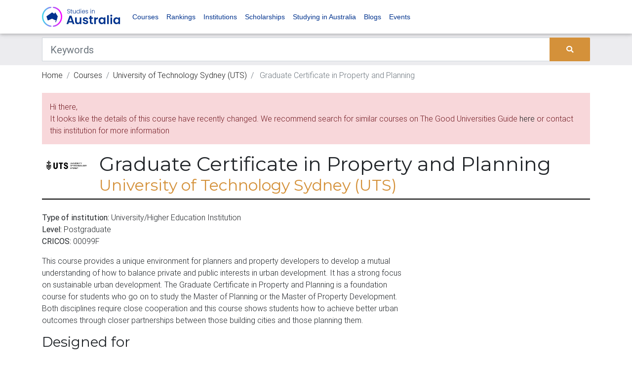

--- FILE ---
content_type: application/javascript; charset=UTF-8
request_url: https://api.livechatinc.com/v3.6/customer/action/get_dynamic_configuration?x-region=&license_id=11099427&client_id=c5e4f61e1a6c3b1521b541bc5c5a2ac5&url=https%3A%2F%2Fwww.studiesinaustralia.com%2Fcourses-in-australia%2Funiversity-of-technology-sydney%2Fcourses%2Fgraduate-certificate-in-property-and-planning&channel_type=code&implementation_type=potentially_gtm&jsonp=__n9kchieegzn
body_size: 17
content:
__n9kchieegzn({"error":{"type":"license_not_found","message":"License not found"}});

--- FILE ---
content_type: application/javascript; charset=utf-8
request_url: https://cdn.livechatinc.com/tracking.js
body_size: 31828
content:
!function(){"use strict";function e(e,t){return e+t}const{hasOwnProperty:t}={};function n(e,n){return t.call(n,e)}function i(){return i=Object.assign||function(e){for(var t=arguments.length,i=Array(t>1?t-1:0),o=1;t>o;o++)i[o-1]=arguments[o];return i.forEach(t=>{for(const i in t)n(i,t)&&(e[i]=t[i])}),e},i.apply(void 0,arguments)}function o(e){return Array.isArray(e)}function r(e){return"object"==typeof e&&null!==e&&!o(e)}function a(e){if("keys"in Object&&"function"==typeof Object.keys)return Object.keys(e);const t=[];for(const n in e)Object.prototype.hasOwnProperty.call(e,n)&&t.push(n);return t}function s(e,t){return a(t).reduce((n,i)=>(n[i]=e(t[i]),n),{})}function c(e){return o(e)?e.map(c):r(e)?s(c,e):e}function l(e){return o(e)?e.filter(e=>null!=e&&!Number.isNaN(e)):Object.keys(e).reduce((t,n)=>{const i=e[n];return null==i||Number.isNaN(i)||(t[n]=i),t},{})}function d(e,t){let n;return function(){clearTimeout(n);for(var i=arguments.length,o=Array(i),r=0;i>r;r++)o[r]=arguments[r];n=setTimeout.apply(void 0,[t,e].concat(o))}}function u(e,t){for(let n=0;t.length>n;n++){const i=t[n];if(e(i))return i}}function m(e,t){for(let n=t.length-1;n>=0;n--)if(e(t[n]))return t[n]}function p(e){return e}function f(e,t){return a(t).forEach(n=>{e(t[n],n)})}function g(){return Math.random().toString(36).substring(2)}function h(e){const t=g();return n(t,e)?h(e):t}function v(e,t,n){const i=function(e,t){const n="string"==typeof e?e.split("."):e;let i=0,o=t;for(;o&&n.length>i;)o=o[n[i++]];return o}(t,n);return null!=i?i:e}function _(e,t){return-1!==t.indexOf(e)}function w(e){return 0===(o(e)?e:Object.keys(e)).length}function y(e){return!e}function b(e){return!!e}function k(e){return e.length>0?e[e.length-1]:void 0}function x(e,t){return a(t).reduce((n,i)=>(Object.defineProperty(n,e(i),{value:t[i],enumerable:!0}),n),{})}function C(e,t){if(w(t))return e;const i={};return f((a,s)=>{if(n(s,t))if(r(e[s])&&r(t[s]))i[s]=C(e[s],t[s]);else if(o(e[s])&&o(t[s])){const n=Math.max(e[s].length,t[s].length);i[s]=Array(n);for(let o=0;n>o;o++)o in t[s]?i[s][o]=t[s][o]:o in e[s]&&(i[s][o]=e[s][o])}else i[s]=t[s];else i[s]=e[s]},e),f((e,o)=>{n(o,i)||(i[o]=t[o])},t),i}function E(e){if(0===e.length)return{};const[t,...n]=e;return n.reduce((e,t)=>C(e,t),t)}function I(e){return function(e,t){const i={};return function(){const o=e.apply(void 0,arguments);if(n(o,i))return i[o];const r=t.apply(void 0,arguments);return i[o]=r,r}}(p,e)}function A(){}function L(e,t){return e.reduce((e,n)=>(e[n]=t[n],e),{})}function T(){return T=Object.assign?Object.assign.bind():function(e){for(var t=1;arguments.length>t;t++){var n=arguments[t];for(var i in n)({}).hasOwnProperty.call(n,i)&&(e[i]=n[i])}return e},T.apply(null,arguments)}function P(e,t){return e===t?0!==e||0!==t||1/e==1/t:e!=e&&t!=t}function z(e,t){if(P(e,t))return!0;if("object"!=typeof e||null===e||"object"!=typeof t||null===t)return!1;const i=Object.keys(e);if(i.length!==Object.keys(t).length)return!1;for(let o=0;i.length>o;o++)if(!n(i[o],t)||!P(e[i[o]],t[i[o]]))return!1;return!0}function S(t){return t.reduce(e,0)}function O(e){return Array.prototype.slice.call(e)}function M(e){return a(e).map(t=>[t,e[t]])}const F=(()=>{try{return!1}catch(e){return!1}})(),D="not_ready",N="ready",B="bootstrapped",j="eu-west3";var q=Object.freeze({__proto__:null,FRA_A:"fra-a",FRA_B:"fra-b",FRA:"fra",EU_WEST3:j,DAL:"dal"});const W=e=>(e=>{const t="string"==typeof e?parseInt(e,10):e;return(e=>"number"==typeof e&&e>=0)(t)?t:null})(void 0!==e.group?e.group:e.skill);var H="__test_storage_support__",V="@@test",R=function(e){void 0===e&&(e="local");try{var t="session"===e?window.sessionStorage:window.localStorage;return t.setItem(H,V),t.getItem(H)!==V?!1:(t.removeItem(H),!0)}catch(e){return!1}},G=function(){var e=Object.create(null);return{getItem:function(t){var n=e[t];return"string"==typeof n?n:null},setItem:function(t,n){e[t]=n},removeItem:function(t){delete e[t]},clear:function(){e=Object.create(null)}}}();const U=e=>M(e).map(e=>e.map(encodeURIComponent).join("=")).join("&"),Y=e=>{const t=function(e){return e.reduce((e,t)=>{let[n,i]=t;return e[n]=i,e},{})}(e.split("&").filter(Boolean).map(e=>e.split("=").map(e=>decodeURIComponent(e.replace("+","%20")))).map(e=>2===e.length?e:[e[0],""]));return t},J=/(?:[^:]+:\/\/)?([^/\s]+)/;const X=/[^:]+:\/\/[^(/|?)\s]+/,K=e=>{const t=e.match(X);return t&&t[0]},$=/.*?\?([^#]+)/,Z=e=>{const t=e.match($);return t?"?"+t[1]:""},Q=e=>e.replace(/^\?/,""),ee=e=>{if(null===K(e))return Y(Q(e));const t=Q(Z(e));return t?Y(t):{}},te=(e,t)=>ee(t)[e],ne=/^(?:https?:)?\/\/[^/]+\/([^?#]+)/,ie=e=>{const t=e.match(ne);return"/"+(t&&t[1]||"")},oe=e=>e.replace(/\w/g,"$&[\\r\\n\\t]*");RegExp("^[\0-]*("+oe("javascript")+"|"+oe("data")+"):","i");const re=/^((http(s)?:)?\/\/)/,ae=/^((http(s)?:)?\/\/)/,se=e=>{const t=e.match(ae);return t?t[2]:null},ce=(e,t)=>{if(-1===e.indexOf("?"))return e;const n=ee(e);if(w(n))return e;if(Object.keys(n).every(e=>!t.includes(e)))return e;t.forEach(e=>delete n[e]);const[i]=e.split("?"),o=((e,t)=>{if(0===Object.keys(t).length)return e;const n=K(e),i=ie(e),o=Z(e)?ee(e):{},r=U(T({},o,t));return e.indexOf("#")>-1?""+n+i+"?"+r+"#"+e.split("#")[1]:""+n+i+"?"+r})(i,n);return e.indexOf("#")>-1?o+"#"+e.split("#")[1]:o},le=e=>"https://"+(e=>e.replace(re,""))(e),de="cw_configurator";var ue=e=>(t,n)=>{if(0!==t)return;if("function"!=typeof e)return n(0,()=>{}),void n(2);let i,o=!1;n(0,e=>{o||(o=2===e,o&&"function"==typeof i&&i())}),o||(i=e(e=>{o||n(1,e)},e=>{o||void 0===e||(o=!0,n(2,e))},()=>{o||(o=!0,n(2))}))};const me=e=>(t,n)=>{if(0!==t)return;let i,o;function r(e,t){1===e&&(o||i)(1,t),2===e&&(o&&o(2),i&&i(2))}e(0,(e,t)=>{if(0===e)i=t,n(0,r);else if(1===e){const e=t;o&&o(2),e(0,(e,t)=>{0===e?(o=t,o(1)):1===e?n(1,t):2===e&&t?(i&&i(2),n(2,t)):2===e&&(i?(o=void 0,i(1)):n(2))})}else 2===e&&t?(o&&o(2),n(2,t)):2===e&&(o?i=void 0:n(2))})};var pe=function(e,t){return e===t};function fe(e){return void 0===e&&(e=pe),function(t){return function(n,i){if(0===n){var o,r,a=!1;t(0,function(t,n){0===t&&(r=n),1===t?a&&e(o,n)?r(1):(a=!0,o=n,i(1,n)):i(t,n)})}}}}var ge=e=>t=>(n,i)=>{if(0!==n)return;let o;t(0,(t,n)=>{0===t?(o=n,i(t,n)):1===t?e(n)?i(t,n):o(1):i(t,n)})};var he=e=>t=>{let n;t(0,(t,i)=>{0===t&&(n=i),1===t&&e(i),1!==t&&0!==t||n(1)})};const ve=(e,t,n)=>(i,o)=>{if(0!==i)return;let r=!1;const a=e=>{o(1,e)};o(0,i=>{2===i&&(r=!0,e.removeEventListener(t,a,n))}),r||e.addEventListener(t,a,n)};var _e=function(){for(var e=arguments.length,t=Array(e),n=0;e>n;n++)t[n]=arguments[n];return(e,n)=>{if(0!==e)return;const i=t.length,o=Array(i);let r=0,a=0;const s=e=>{if(0!==e)for(let t=0;i>t;t++)o[t]&&o[t](e)};for(let e=0;i>e;e++)t[e](0,(t,c)=>{0===t?(o[e]=c,1===++r&&n(0,s)):2===t?(o[e]=void 0,++a===i&&n(2)):n(t,c)})}};function we(e,t){return ue(n=>(e.on(t,n),()=>{e.off(t,n)}))}!function(e){var t,n=e.Symbol;"function"==typeof n?n.observable?t=n.observable:(t=n("observable"),n.observable=t):t="@@observable"}("undefined"!=typeof self?self:"undefined"!=typeof window?window:"undefined"!=typeof global?global:"undefined"!=typeof module?module:Function("return this")());var ye=function(){for(var e=arguments.length,t=Array(e),n=0;e>n;n++)t[n]=arguments[n];let i=t[0];for(let e=1,n=t.length;n>e;e++)i=t[e](i);return i};var be=e=>t=>(n,i)=>{if(0!==n)return;let o;t(0,(t,n)=>{0===t?(o=n,i(0,(e,t)=>{0!==e&&o(e,t)}),i(1,e)):i(t,n)})};var ke=e=>t=>(n,i)=>{0===n&&t(0,(t,n)=>{i(t,1===t?e(n):n)})};function xe(e){return t=>me(ke(e)(t))}var Ce=function(){};function Ee(e,t){0===e&&t(0,Ce)}function Ie(){for(var e=arguments.length,t=Array(e),n=0;e>n;n++)t[n]=arguments[n];return function(e,n){if(0===e){var i=!1;for(n(0,function(e){2===e&&(i=!0,t.length=0)});0!==t.length;)n(1,t.shift());i||n(2)}}}function Ae(e){return function(t,n){if(0===t){var i,o,r,a=0;e(0,function(e,t){if(0===e&&(r=t),1===e){var s=[o,t];i=s[0],o=s[1],2>++a?r(1):n(1,[i,o])}else n(e,t)})}}}var Le=function(){},Te={};function Pe(e){var t,n,i=[],o=!1,r=Te;return function(a,s){if(0===a){if(r!==Te)return s(0,Le),o&&s(1,n),void s(2,r);i.push(s);var c=function(e,n){if(2!==e)r===Te&&t(e,n);else{var o=i.indexOf(s);-1!==o&&i.splice(o,1)}};1!==i.length?(s(0,c),o&&r===Te&&s(1,n)):e(0,function(e,a){if(0===e)return t=a,void s(0,c);1===e&&(o=!0,n=a);var l=i.slice(0);2===e&&(r=a,i=null),l.forEach(function(t){t(e,a)})})}}}var ze=e=>t=>(n,i)=>{if(0!==n)return;let o,r=0;t(0,(t,n)=>{0===t?(o=n,i(t,n)):1===t&&e>r?(r++,o(1)):i(t,n)})};const Se=function(e){return void 0===e&&(e={}),t=>{"function"==typeof e&&(e={next:e});let n,{next:i,error:o,complete:r}=e;t(0,(e,t)=>{0===e&&(n=t),1===e&&i&&i(t),1!==e&&0!==e||n(1),2===e&&!t&&r&&r(),2===e&&t&&o&&o(t)});return()=>{n&&n(2)}}};var Oe=e=>t=>(n,i)=>{if(0!==n)return;let o,r=0;function a(t,n){e>r&&o(t,n)}t(0,(t,n)=>{0===t?(o=n,i(0,a)):1===t?e>r&&(r++,i(t,n),r===e&&(i(2),o(2))):i(t,n)})};const Me={},Fe=e=>t=>(n,i)=>{if(0!==n)return;let o,r,a=!1,s=Me;t(0,(t,n)=>{if(0===t)return o=n,e(0,(e,t)=>0===e?(r=t,void r(1)):1===e?(s=void 0,r(2),o(2),void(a&&i(2))):void(2===e&&(r=null,t&&(s=t,o(2),a&&i(e,t))))),a=!0,i(0,(e,t)=>{s===Me&&(2===e&&r&&r(2),o(e,t))}),void(s!==Me&&i(2,s));2===t&&r(2),i(t,n)})};function De(e){return new Promise(function(t,n){Se({next:t,error:n,complete:function(){var e=Error("No elements in sequence.");e.code="NO_ELEMENTS",n(e)}})(function(e){return function(t,n){if(0===t){var i,o,r=!1,a=!1;e(0,function(e,t){return 0===e?(i=t,void n(0,function(e,t){2===e&&(a=!0),i(e,t)})):1===e?(r=!0,o=t,void i(1)):void(2===e&&!t&&r&&(n(1,o),a)||n(e,t))})}}}(e))})}var Ne=function(e,t,n){return e(n={path:t,exports:{},require:function(e,t){return function(){throw Error("Dynamic requires are not currently supported by @rollup/plugin-commonjs")}()}},n.exports),n.exports}(function(e,t){function n(e,t){return e===t}function i(e){var t=arguments.length>1&&void 0!==arguments[1]?arguments[1]:n,i=null,o=null;return function(){return function(e,t,n){if(null===t||null===n||t.length!==n.length)return!1;for(var i=t.length,o=0;i>o;o++)if(!e(t[o],n[o]))return!1;return!0}(t,i,arguments)||(o=e.apply(null,arguments)),i=arguments,o}}function o(e){for(var t=arguments.length,n=Array(t>1?t-1:0),o=1;t>o;o++)n[o-1]=arguments[o];return function(){for(var t=arguments.length,o=Array(t),r=0;t>r;r++)o[r]=arguments[r];var a=0,s=o.pop(),c=function(e){var t=Array.isArray(e[0])?e[0]:e;if(!t.every(function(e){return"function"==typeof e})){var n=t.map(function(e){return typeof e}).join(", ");throw Error("Selector creators expect all input-selectors to be functions, instead received the following types: ["+n+"]")}return t}(o),l=e.apply(void 0,[function(){return a++,s.apply(null,arguments)}].concat(n)),d=i(function(){for(var e=[],t=c.length,n=0;t>n;n++)e.push(c[n].apply(null,arguments));return l.apply(null,e)});return d.resultFunc=s,d.recomputations=function(){return a},d.resetRecomputations=function(){return a=0},d}}t.__esModule=!0,t.defaultMemoize=i,t.createSelectorCreator=o,t.createStructuredSelector=function(e){var t=arguments.length>1&&void 0!==arguments[1]?arguments[1]:r;if("object"!=typeof e)throw Error("createStructuredSelector expects first argument to be an object where each property is a selector, instead received a "+typeof e);var n=Object.keys(e);return t(n.map(function(t){return e[t]}),function(){for(var e=arguments.length,t=Array(e),i=0;e>i;i++)t[i]=arguments[i];return t.reduce(function(e,t,i){return e[n[i]]=t,e},{})})};var r=t.createSelector=o(i)}),Be=function(){function e(){!function(e,t){if(!(e instanceof t))throw new TypeError("Cannot call a class as a function")}(this,e),this._cache={}}return e.prototype.set=function(e,t){this._cache[e]=t},e.prototype.get=function(e){return this._cache[e]},e.prototype.remove=function(e){delete this._cache[e]},e.prototype.clear=function(){this._cache={}},e}();function je(){for(var e=arguments.length,t=Array(e),n=0;e>n;n++)t[n]=arguments[n];var i=Be;return function(e){var n=arguments.length>1&&void 0!==arguments[1]?arguments[1]:{},o=void 0,r=void 0;"function"==typeof n?(console.warn('[re-reselect] Deprecation warning: "selectorCreator" argument is discouraged and will be removed in the upcoming major release. Please use "options.selectorCreator" instead.'),o=new i,r=n):(o=n.cacheObject||new i,r=n.selectorCreator||Ne.createSelector);var a=function(){var n=e.apply(void 0,arguments);if("string"==typeof n||"number"==typeof n){var i=o.get(n);return void 0===i&&(i=r.apply(void 0,t),o.set(n,i)),i.apply(void 0,arguments)}};return a.getMatchingSelector=function(){var t=e.apply(void 0,arguments);return o.get(t)},a.removeMatchingSelector=function(){var t=e.apply(void 0,arguments);o.remove(t)},a.clearCache=function(){o.clear()},a.resultFunc=t[t.length-1],a}}const qe=(e,t)=>t,We=(e,t)=>(e=>e.entities.chats.byIds)(e)[t],He=je([(e,t)=>We(e,t).events.orderedIds,(e,t)=>We(e,t).events.byIds],(e,t)=>e.map(e=>t[e]))(qe),Ve=je([We,He],(e,t)=>T({},e,{events:t}))(qe),Re=e=>e.entities.users.byIds,Ge=e=>Re(e)[(e=>e.session.id)(e)],Ue=(e,t)=>Re(e)[t],Ye=e=>Ge(e).id;je([He,Ye],(e,t)=>m(e=>{let{delivered:n,author:i}=e;return n&&i===t},e))(qe),je([He,Ye],(e,t)=>m(e=>{let{seen:n,author:i}=e;return n&&i===t},e))(qe);const Je={boosters:!0,form:!0,system_message:!0};Ne.createSelector([He,e=>Ge(e).id],(e,t)=>{return function(e,t,n){for(let i=t;i>=0;i--)if(e(n[i]))return i;return-1}(e=>e.author===t&&"message"===e.type&&!(e.properties&&"file"===e.properties.serverType)||!0===e.seen&&!Je[e.type]&&!!e.serverId,(n=e).length-1,n);var n}),je([(e,t)=>We(e,t).participants,Re],(e,t)=>e.map(e=>t[e]))(qe);function Xe(e,t){if(void 0===t)return e.application;return e.application[t]}var Ke=(e,t)=>{f((e,n)=>{t.style[n]=e},e)},$e=(e,t)=>{f((e,n)=>{"style"!==n?t.setAttribute(n,e):Ke(e,t)},e)};const Ze=()=>!!document.documentElement.currentStyle,Qe=(e,t)=>{const i=window.getComputedStyle(t),o="border-box"===i.boxSizing,r=L(e,i);if(Ze()&&o&&n("width",r)&&null!==r.width){r.width=S([r.width,i.paddingLeft,i.paddingRight,i.borderLeftWidth,i.borderRightWidth].map(parseFloat))+"px"}if(Ze()&&o&&n("height",r)&&null!==r.height){r.height=S([r.height,i.paddingTop,i.paddingBottom,i.borderTopWidth,i.borderBottomWidth].map(parseFloat))+"px"}return r};function et(){return new Promise(e=>{const t=()=>{document.body?e(document.body):setTimeout(t,100)};t()})}function tt(e){const{parentNode:t}=e;t&&t.removeChild(e)}const nt=(e,t)=>{const n=document.createElement(e);return $e(t,n),n},it="chat-widget",ot="chat-widget-minimized",rt="chat-widget-lightbox",at="LiveChat chat widget",st="OpenWidget widget",ct={opacity:0,visibility:"hidden",zIndex:-1},lt={opacity:1,visibility:"visible",zIndex:2147483639},dt={id:it+"-container",style:T({},ct,{position:"fixed",bottom:0,width:0,height:0,maxWidth:"100%",maxHeight:"100%",minHeight:0,minWidth:0,backgroundColor:"transparent",border:0,overflow:"hidden"})};T({},dt.style);const ut={id:"livechat-eye-catcher",style:{position:"fixed",visibility:"visible",zIndex:2147483639,background:"transparent",border:0,padding:"10px 10px 0 0",float:"left",marginRight:"-10px",webkitBackfaceVisibility:"hidden"}},mt={style:{position:"absolute",display:"none",top:"-5px",right:"-5px",width:"16px",lineHeight:"16px",textAlign:"center",cursor:"pointer",textDecoration:"none",color:"#000",fontSize:"20px",fontFamily:"Arial, sans-serif",borderRadius:"50%",backgroundColor:"rgba(255, 255, 255, 0.5)"}},pt={id:"livechat-eye-catcher-img",style:{display:"block",overflow:"hidden",cursor:"pointer"}},ft={alt:"",style:{display:"block",border:0,float:"right"}},gt={position:"absolute",top:"0px",left:"0px",bottom:"0px",right:"0px"},ht={id:it,name:it,title:at,scrolling:"no",style:{width:"100%",height:"100%","min-height":"0px","min-width":"0px",margin:"0px",padding:"0px","background-image":"none","background-position-x":"0%","background-position-y":"0%","background-size":"initial","background-attachment":"scroll","background-origin":"initial","background-clip":"initial","background-color":"rgba(0, 0, 0, 0)","border-width":"0px",float:"none","color-scheme":"light"}},vt={id:rt,name:rt,title:"Lightbox image preview",scrolling:"no",style:{position:"fixed",top:"0px",left:"0px",width:"100%",height:"100%",border:"none","z-index":"2147483647",background:"transparent","aria-hidden":"false",tabindex:"0"}},_t=T({},ht,{id:ot,name:ot}),wt=e=>"lc-aria-announcer-"+e;const yt="new_message",bt=e=>"function"==typeof e.start&&"function"==typeof e.stop,kt=e=>{bt(e)?e.start(0):e.noteOn(0)},xt=()=>{const e=new(window.AudioContext||window.webkitAudioContext);let t=!0,n=[];const i=t=>new Promise((n,i)=>{e.decodeAudioData(t,n,i)}),o=t=>({play:()=>{const n=e.createBufferSource();n.connect(e.destination),n.buffer=t;return{playback:new Promise((t,i)=>{if(n.onended=()=>t(),kt(n),"running"!==e.state){const t=Error("Playback failed, AudioContext is in incorrect state '"+e.state+"'");t.name="PlaybackError",i(t)}}),stop(){(e=>{bt(e)?e.stop(0):e.noteOff(0)})(n)}}}});return{preload:e=>(e=>new Promise((t,n)=>{const i=new XMLHttpRequest;i.onload=()=>{t(i.response)},i.onerror=n,i.open("GET",e),i.responseType="arraybuffer",i.send()}))(e).then(i).then(o),playSound:e=>{const i=e.play();return t&&n.push(i),i.playback},unlock:()=>new Promise(i=>{const o=()=>{document.removeEventListener("click",o,!0),t&&(n.forEach(e=>{e.stop()}),n=[],t=!1),e.resume(),(()=>{const t=e.createBuffer(1,1,22050),n=e.createBufferSource();n.buffer=t,n.connect(e.destination),kt(n)})(),i()};document.addEventListener("click",o,!0)})}};const Ct=/\.(\w+)$/i,Et=new Audio,It={mp3:"audio/mpeg",ogg:"audio/ogg"},At=e=>{const t=(e=>{const t=e.match(Ct);return t?t[1].toLowerCase():""})(e);return t in It&&""!==Et.canPlayType(It[t])},Lt=e=>new Promise((t,n)=>{const i=new Audio(e);i.onloadeddata=()=>{t(i)},i.onerror=n}),Tt=e=>{const t=e.play();return(n=t)&&"function"==typeof n.then?t:Promise.resolve();var n};const Pt=()=>"function"==typeof window.webkitAudioContext||"function"==typeof window.AudioContext?(()=>{const e=xt(),t=I(t=>{const n=e.preload(t);return n.catch(A),n});return{play:n=>{const i=t(n).then(e.playSound);return i.catch(A),i},preload:t,unlock:()=>e.unlock()}})():(()=>{const e=I(Lt);return{play:t=>e(t).then(Tt),preload:e,unlock:()=>Promise.resolve()}})(),zt=e=>Object.keys(e).reduce((t,n)=>{const i=u(e=>At(e),o(r=e[n])?r:[r]);var r;return t[n]=i,t},{});const St=()=>{const e=(e=>{const t=Pt(),n=zt(e);return{play:e=>{t.play(n[e]).then(A,A)},preload:e=>{t.preload(n[e]).then(A,A)},unlock:()=>t.unlock()}})({[yt]:["https://cdn.livechatinc.com/widget/static/media/new_message.CTorF0S8.ogg","https://cdn.livechatinc.com/widget/static/media/new_message.C32z5SiC.mp3"]});return F&&(window.parent.soundPlayer=e),e.unlock().then(()=>function(e,t){let n=0;return function(){const i=Date.now();e>i-n||(n=Date.now(),t.apply(void 0,arguments))}}(2e3,t=>{e.play(t)}))},Ot={isBridgeActive:!1,isIframeActive:null,hasIframeUnlocked:!1},Mt=e=>!!e&&/native code/.test(e+""),Ft=()=>_(navigator.platform,["iPad Simulator","iPhone Simulator","iPod Simulator","iPad","iPhone","iPod"])&&_("Version/15",navigator.userAgent),Dt=()=>/mobile/gi.test(navigator.userAgent)&&!("MacIntel"===navigator.platform&&_("iPad",navigator.userAgent)),Nt=()=>_("Chrome",navigator.userAgent),Bt=()=>{const e=navigator.userAgent.match(/Chrom(e|ium)\/([0-9]+)\./);return e?parseInt(e[2],10):0},jt=()=>/Firefox/.test(navigator.userAgent),qt=(e,t)=>Xe(e,"visibility").state===t;function Wt(e,t){if(null==e)return{};var n={};for(var i in e)if({}.hasOwnProperty.call(e,i)){if(-1!==t.indexOf(i))continue;n[i]=e[i]}return n}const Ht={25:"#EDDDBF",50:"#FFFAE5",100:"#F7C56E",500:"#FFD000",700:"#7B664C",800:"#3A352C"},Vt={100:"#FF7C6B",500:"#D93311"},Rt={100:"#77Cf9D",500:"#268750"},Gt={100:"#FA6681",500:"#E30D34"},Ut={0:"#FFFFFF",15:"#F6F6F7",25:"#F0F0F0",50:"#F8F8F8",75:"#EDEDED",100:"#E3E3E3",200:"#D5D5D5",300:"#C0C0C0",400:"#B3B3B3",425:"#A6A4A4",450:"#949494",500:"#757575",525:"#707070",550:"#6E6E6E",600:"#575757",625:"#474747",650:"#333333",700:"#2E2E2E",800:"#252525",900:"#111111"};var Yt=Object.freeze({__proto__:null,yellow:Ht,red:Vt,green:Rt,ruby:Gt,accent:"#2000F0",webkitOutline:"#3B99FC",grayscale:Ut,brand:{orange:"#FF5100",black:"#1B1B20"}});const Jt=T({},Yt,{border:Ut[500],borderSubtle:Ut[100],divider:Ut[100],error:Vt[500],errorContrast:Ut[0],errorSurface:"#FFFAFA",subtleFeedback:Ht[50],subtleFeedbackContrast:Ut[900],caution:"#FFAE21",cautionDimmed:"#FFF3D6",cautionContrast:Ut[900],cautionDesaturated:Ht[25],chatBackground:"#F6F6F7",success:Rt[500],successContrast:Ut[0],successSurface:Ut[0],primaryTextColor:Ut[900],secondaryTextColor:Ut[550],tertiaryTextColor:Ut[400],surface:Ut[0],surfaceVariant:Ut[25],surfaceVariantHover:"#E6E6E6",surfaceInteractive:Ut[50],surfaceInteractivePressed:Ut[600],surfaceDecorative:Ut[100],surfaceDimmed:"#E6E4E1",surfaceFade:Ut[15],hintSurface:Ut[800],floatSurface:Ut[0],pressedElement:Ut[300],notification:Gt[500],notificationContrast:Ut[0],widgetBackground:Ut[50],disabled:Ut[100],disabledContrast:Ut[600],inactiveElement:Ut[450],formIconColor:Ut[50],trademarkFooterText:Ut[600],itemHover:Ut[625],successHover:"#2FA763",inactiveElementHover:Ut[425],secondaryButtonBackground:Ut[100],secondaryButtonBackgroundHover:Ut[200],primaryTimelineSurface:Ut[0],decorations:{decorOne:"#FFDAB9",decorTwo:"#D9CCFA",decorThree:"#FACCCC",decorFour:"#F4F791",decorFive:"#F1C9FC"}}),Xt=T({},Yt,{border:Ut[600],borderSubtle:Ut[650],divider:Ut[700],error:Vt[100],errorContrast:Ut[900],errorSurface:"#570404",subtleFeedback:Ht[800],subtleFeedbackContrast:Ht[100],caution:Ht[100],cautionDimmed:"#322B24",cautionContrast:Ut[900],cautionDesaturated:Ht[700],chatBackground:"#1A1A1A",success:Rt[100],successContrast:Ut[900],successSurface:"#042602",primaryTextColor:Ut[0],secondaryTextColor:Ut[400],tertiaryTextColor:Ut[600],surface:Ut[800],surfaceVariant:Ut[700],surfaceVariantHover:"#333333",surfaceInteractive:Ut[700],surfaceInteractivePressed:Ut[400],surfaceDecorative:Ut[700],surfaceDimmed:"#1F1E1D",surfaceFade:Ut[700],hintSurface:Ut[550],floatSurface:Ut[700],pressedElement:Ut[600],notification:Gt[100],notificationContrast:Ut[900],widgetBackground:Ut[900],disabled:Ut[700],disabledContrast:Ut[400],inactiveElement:Ut[600],formIconColor:Ut[900],trademarkFooterText:Ut[400],itemHover:Ut[525],successHover:"#99DBB5",inactiveElementHover:Ut[800],secondaryButtonBackground:Ut[650],secondaryButtonBackgroundHover:Ut[625],primaryTimelineSurface:Ut[800],decorations:{decorOne:"#D7650F",decorTwo:"#400CC6",decorThree:"#AF3C3C",decorFour:"#ACB125",decorFive:"#831AA2"}});var Kt=Object.freeze({__proto__:null,light:Jt,dark:Xt});!function(e){const t=function(e){try{return window.localStorage}catch(t){return"SecurityError"===t.name&&e?e:R()?window.localStorage:G}}(e)}();const $t=["all"],Zt=()=>{const e={all:i=i||new Map,on:function(e,t){var n=i.get(e);n?n.push(t):i.set(e,[t])},off:function(e,t){var n=i.get(e);n&&(t?n.splice(n.indexOf(t)>>>0,1):i.set(e,[]))},emit:function(e,t){var n=i.get(e);n&&n.slice().map(function(e){e(t)}),(n=i.get("*"))&&n.slice().map(function(n){n(e,t)})}},{all:t}=e,n=Wt(e,$t);var i;return T({},n,{off:(e,i)=>{e?n.off(e,i):t.clear()},once:(e,t)=>{n.on(e,function i(o,r){n.off(e,i),t(o,r)})}})};function Qt(e,t){let{retriesCount:n=1/0,minTime:i=100,maxTime:o=1e4}=void 0===t?{}:t;const r=(e=>{let{min:t=1e3,max:n=5e3,jitter:i=.5}=e,o=0;return{duration:()=>{let e=t*Math.pow(2,o++);if(i){const t=Math.random(),n=Math.floor(t*i*e);e=1&Math.floor(10*t)?e+n:e-n}return 0|Math.min(e,n)},reset:()=>{o=0}}})({min:i,max:o,jitter:0});return new Promise((t,i)=>{let o=0;const a=()=>e().then(t,()=>{n===1/0||o++<n?setTimeout(a,r.duration()):i(Error("Maximum retries count ("+n+") reached"))});a()})}Object.freeze({success:!0});const en=["group_id"],tn=["comment_label"],nn=e=>e.map(e=>{switch(e.type){case"group_chooser":return T({},e,{options:e.options.map(e=>{let{group_id:t}=e;return T({},Wt(e,en),{groupId:t})})});case"rating":{const{comment_label:t}=e;return T({},Wt(e,tn),{commentLabel:t})}default:return e}}),on=e=>{const t=e.map((e,t)=>T({},e,{id:t+""}));return nn(t)},rn=e=>({id:e.id,fields:!("id"in e.fields[0])?on(e.fields):nn(e.fields)}),an={};function sn(e,t){let{query:n={},jsonpParam:i="jsonp",callbackName:o}=void 0===t?{}:t;return new Promise((t,r)=>{et().then(a=>{const s=document.createElement("script"),c=o||h(an);an[c]=!0;const l="__"+c;window[l]=e=>{delete an[c],delete window[l],tt(s),t(e)},s.src=e+"?"+U(T({},n,{[i]:l})),s.addEventListener("error",()=>{setTimeout(()=>r(Error("JSONP request failed.")),100)}),a.appendChild(s)})})}const cn=["buttons","allowed_domains","prechat_form","ticket_form","__priv","properties"],ln=["staticConfig","localization"],dn=/\.([a-z]{1,})$/i,un=e=>{let{__priv:t}=e;const n={enabled:!0,x:parseInt(t.group["embedded_chat.eye_grabber.x"])+15,y:parseInt(t.group["embedded_chat.eye_grabber.y"]),src:le(t.group["embedded_chat.eye_grabber.path"])};if(-1!==n.src.indexOf("/default/eyeCatchers/")){const e=n.src.match(dn)[1];n.srcset={"1x":n.src,"2x":n.src.replace(RegExp("\\."+e,"i"),"-2x."+e)}}return n},mn=e=>{var t;return{"x-region":null!=(t=e.region)?t:""}},pn=e=>{let{region:t}=e;return"https://api"+(e=>"fra"===e||e===j?"-fra":"")(t)+".livechatinc.com"},fn=(e,t)=>pn(t)+"/v3.6/customer/action/"+e,gn=function(e,t){let{validateDefaultWidget:n=!0}=void 0===t?{}:t;return sn(fn("get_dynamic_configuration",e),{query:T({},mn(e),e.organizationId?{organization_id:e.organizationId}:{},e.licenseId?{license_id:e.licenseId}:{},{client_id:null!="c5e4f61e1a6c3b1521b541bc5c5a2ac5"?"c5e4f61e1a6c3b1521b541bc5c5a2ac5":"",url:ce(e.url,["cw_configurator","dev_language","dev_enable_textapp","dev_theme_variant","dev_theme_name","dev_minimized_type","dev_screen_position","dev_offset_x","dev_offset_y","dev_show_logo","dev_show_avatar","dev_sounds_enabled","dev_rating_enabled","dev_transcript_enabled","dev_company_logo_url","dev_agent_avatar_url"])},"number"==typeof e.groupId&&{group_id:e.groupId},e.channelType&&{channel_type:e.channelType},e.skipCodeInstallationTracking&&{test:1},e.productName&&{origin:e.productName},e.integrationName&&{implementation_type:e.integrationName})}).then(t=>{if(t.error)switch(t.error.type){case"misdirected_request":return gn(T({},e,{region:t.error.data.region}));case"license_not_found":{if("direct_link"===e.channelType){const t=U({utm_source:"expired_chat_link",utm_medium:"referral",utm_campaign:"lc_"+e.licenseId});window.location.replace("https://www.livechat.com/expired-chat-link/?"+t)}const t=Error("License not found");throw t.code="LICENSE_NOT_FOUND",t}default:{const e=Error(t.error.message);throw e.code=t.error.type.toUpperCase(),e}}if(19196658!==e.licenseId&&"4c8c0751-837f-4a11-928e-047b2d095307"!==e.organizationId||(t.default_widget="livechat"),n&&"livechat"!==t.default_widget){const e=Error("The 'default_widget' is not 'livechat', but instead: '"+t.default_widget+"'");throw e.code="DEFAULT_WIDGET_NOT_LIVECHAT",e.organizationId=t.organization_id,e.defaultWidget=t.default_widget,e}if(!t.livechat_active){if("direct_link"===e.channelType){const t=U({utm_source:"expired_chat_link",utm_medium:"referral",utm_campaign:"lc_"+e.licenseId});window.location.replace("https://www.livechat.com/expired-chat-link/?"+t)}const t=Error("License expired");throw t.code="LICENSE_EXPIRED",t}if(!t.livechat.domain_allowed){const e=Error("Current domain is not added to the allowlist.");throw e.code="DOMAIN_NOT_ALLOWED",e}return{organizationId:(i=t).organization_id,groupId:i.livechat.group_id,clientLimitExceeded:i.livechat.client_limit_exceeded,configVersion:i.livechat.config_version,localizationVersion:i.livechat.localization_version,onlineGroupIds:i.livechat.online_group_ids||[],region:e.region||null,language:i.livechat.language};var i})},hn=e=>{var t,n;const i="feade1d6c3f17748ae4c8d917a1e1068",o=!!(null==(t=e.properties.group[i])?void 0:t.forwardTicketFormToHelpdesk),r=null==(n=e.properties.license[i])?void 0:n.hdLicenseID;return"number"==typeof r&&r>-1&&(o||"1"===e.__priv.license["helpdesk.inbound_forwarding"])},vn=(e,t)=>t.includes(e)?e:t[0],_n=(e,t)=>e,wn=e=>{const{buttons:t,allowed_domains:n,prechat_form:i,ticket_form:o,__priv:r,properties:a}=e,s=Wt(e,cn),c=r.group,l=_n("boolean"==typeof r.enable_textapp?r.enable_textapp:void 0),d=_n(vn(c["chat_window.new_theme.name"],["smooth","modern"])),u=_n(vn(c["chat_window.new_theme.variant"],["light","dark"])),m=c["chat_window.new_theme.background_color"],p=_n(vn(c["chat_window.theme.minimized"],["circle","bar"])),f=_n("1"===c["chat_window.display_avatar"]),g=_n("0"===c["chat_window.disable_sounds"]),h=_n("1"===c["rate_me.enabled"]),v=_n("1"===c["chat_window.display_transcript_button"]),_=_n("1"===c["chat_window.display_logo"]),w=_n(c["chat_window.logo_path"]),y=_n(c.language),b=_n(vn(c["chat_window.screen_position"],["right","left"])),k=_n(parseInt(c["chat_window.offset_x"])),x=_n(parseInt(c["chat_window.offset_y"])),C="0"===r.group.tickets_enabled,E=!!!r.disable_native_tickets&&!!o,I=hn(e),A=C||I||E;return T({},s,i&&{prechatForm:rn(i)},A&&o&&{ticketForm:rn(o)},{properties:a,buttons:t.map(e=>"image"===e.type?{id:e.id,type:e.type,onlineValue:le(e.online_value),offlineValue:le(e.offline_value)}:{id:e.id,type:e.type,onlineValue:e.online_value,offlineValue:e.offline_value})},n&&{allowedDomains:n},{__unsafeProperties:T({},r.s&&{s:!0},"boolean"==typeof l?{enableTextApp:l}:{},{group:{chatBoosters:r.group.chat_boosters,disabledMinimized:"1"===r.group["chat_window.disable_minimized"],disabledMinimizedOnMobile:"1"===r.group["chat_window.mobile_disable_minimized"],disabledOnMobile:"1"===r.group["chat_window.hide_on_mobile"],eyeCatcher:"1"===r.group["embedded_chat.display_eye_catcher"]?un(e):{enabled:!1},hasAgentAvatarsEnabled:f,hasCustomMobileSettings:"1"===r.group["chat_window.custom_mobile_settings"],hasHiddenTrademark:"1"===r.group["chat_window.hide_trademark"],hasSoundsEnabled:g,initiallyHidden:"1"===r.group["chat_window.hide_on_init"]||"1"===r.group["chat_window.disable_minimized"],initiallyHiddenOnMobile:"1"===r.group["chat_window.mobile_hide_on_init"]||"1"===r.group["chat_window.mobile_disable_minimized"],hideOnInit:"1"===r.group["chat_window.hide_on_init"],language:y,linksUnfurlingEnabled:"1"===r.group.links_unfurling,privacyPolicy:{enabled:"1"===r.group["privacy_policy.enabled"],text:r.group["privacy_policy.text"]},logo:_?{enabled:!0,src:w}:{enabled:!1},minimizedType:p,minimizedTypeOnMobile:r.group["chat_window.mobile_minimized_theme"],offlineMessagesEnabled:C,offsetX:k,offsetXOnMobile:parseInt(r.group["chat_window.mobile_offset_x"]),offsetY:x,offsetYOnMobile:parseInt(r.group["chat_window.mobile_offset_y"]),prechatFormAfterGreetingEnabled:"1"===r.group.pre_chat_survey_after_greeting,ratingEnabled:h,screenPosition:b,screenPositionOnMobile:vn(r.group["chat_window.mobile_screen_position"],["right","left"]),transcriptButtonEnabled:v,theme:{name:d,variant:u,customJson:r.group["chat_window.new_theme.custom_json"],agentbarBackgroundColor:r.group["chat_window.new_theme.agentbar_background_color"],agentbarText:r.group["chat_window.new_theme.agentbar_text"],agentMessageColorBackground:r.group["chat_window.new_theme.agent_message_color_background"],agentMessageColorText:r.group["chat_window.new_theme.agent_message_color_text"],backgroundColor:m,ctaColor:r.group["chat_window.new_theme.cta_color"],minimizedColorBackground:r.group["chat_window.new_theme.minimized_color_background"],minimizedColorIcon:r.group["chat_window.new_theme.minimized_color_icon"],minimizedColorText:r.group["chat_window.new_theme.minimized_color_text"],systemMessageColor:r.group["chat_window.new_theme.system_message_color"],titlebarBackgroundColor:r.group["chat_window.new_theme.titlebar_background_color"],titlebarText:r.group["chat_window.new_theme.titlebar_text"],visitorMessageColorBackground:r.group["chat_window.new_theme.visitor_message_color_background"],visitorMessageColorText:r.group["chat_window.new_theme.visitor_message_color_text"]}},license:{creditCardMaskingEnabled:"1"===r.license.mask_credit_cards,nonProfit:"1"===r.license.non_profit,licenseinboundForwardingToHelpdeskEnabled:"1"===r.license["helpdesk.inbound_forwarding"]},helpdeskIntegrationEnabled:I,ticketFormMode:(L=e,hn(L)?"helpdesk":"0"===L.__priv.group.tickets_enabled?"offline_message":"livechat")})});var L},yn=(e,t,n,i,o)=>{const r="https://api.openwidget.com/v1.0/configuration/"+e;return Qt(()=>sn(r,{callbackName:"ow_config",query:T({},t&&{integration_name:t},n&&{tid:n},i&&{test:!0},o&&{url:o})}).then(t=>{let{staticConfig:n,localization:i}=t;return T({},Wt(t,ln),wn(n),{localization:x(e=>e.toLowerCase(),i),organizationId:e})}),{minTime:500,maxTime:5e3,retriesCount:20})},bn=e=>{const t=document.createElement("textarea");t.value=e,t.style.position="fixed",t.style.top="0",t.style.left="0",t.style.opacity="0",document.body.appendChild(t),t.select(),document.execCommand("copy"),document.body.removeChild(t)},kn="data-lc-focus",xn="data-lc-event",Cn="data-lc-prop",En="data-lc-action",In="data-lc-action-value",An="data-lc-action-success";let Ln=A;function Tn(e,t,n,i){var o;const r=n.contentDocument,a=null!=(o=i.state.application.language)?o:"en";if(null===r)throw Error("Parameter `frame` needs to be inserted into any document before rendering");Nt()?(r.documentElement.lang=a,r.head.innerHTML=e,r.body.innerHTML=t):(r.open(),r.write('\n\t\t\t<!DOCTYPE html>\n\t\t\t<html lang="'+a+'">\n\t\t\t\t<head>'+e+"</head>\n\t\t\t\t<body>"+t+"</body>\n\t\t\t</html>\n\t\t"),r.close());const s=r.documentElement,c=O(s.querySelectorAll("["+xn+"]"));for(const e of c){const t=e.getAttribute(xn);if("string"==typeof t)for(const n of t.split(";")){const[t,o]=n.split(":");t&&o&&(e.removeAttribute(xn),e.addEventListener(t,n=>{var r,a,s,c,l,d,u,m,p,f;n.stopPropagation();const g={type:n.type,bubbles:!0,isTrusted:n.isTrusted,cancelBubble:n.cancelBubble,cancelable:n.cancelable,composed:n.composed,defaultPrevented:n.defaultPrevented,eventPhase:n.eventPhase,timeStamp:n.timeStamp,currentTarget:{value:null==(r=n.currentTarget)?void 0:r.value,checked:null==(a=n.currentTarget)?void 0:a.checked,disabled:null==(s=n.currentTarget)?void 0:s.disabled,draggable:null==(c=n.currentTarget)?void 0:c.draggable,hidden:null==(l=n.currentTarget)?void 0:l.hidden},target:{value:null==(d=n.target)?void 0:d.value,checked:null==(u=n.target)?void 0:u.checked,disabled:null==(m=n.target)?void 0:m.disabled,draggable:null==(p=n.target)?void 0:p.draggable,hidden:null==(f=n.target)?void 0:f.hidden}};if("click"===t&&"copy"===e.getAttribute(En))return h=e.getAttribute(In),navigator.clipboard?navigator.clipboard.writeText(h).catch(bn):bn(h),void(e.innerHTML=e.getAttribute(An));var h;i.call("crossFrameEvent",o,JSON.stringify(g))}))}}const l=s.querySelector("["+kn+"]");if(l&&(l.removeAttribute(kn),l.focus(),"INPUT"===l.nodeName)){l.setSelectionRange(l.value.length,l.value.length)}const d=[],u=O(s.querySelectorAll("["+Cn+"]"));for(const e of u){const t=e.getAttribute(Cn);if("string"!=typeof t)continue;e.removeAttribute(Cn);const[n,i]=t.split(":");d.push(t=>{var o;let r=null==(o=t.views)||null==(o=o.minimized)?void 0:o[i.replace("!","")];"string"==typeof r&&(r=r.trim()),"disabled"===n&&(r=i.includes("!")?!r:!!r),"boolean"==typeof r?e.toggleAttribute(n,r):r?e.setAttribute(n,r):e.removeAttribute(n)})}d.forEach(e=>e(i.state)),i.off("state_diff",Ln),Ln=e=>{var t;null!=e&&null!=(t=e.views)&&t.minimized&&d.forEach(t=>t(e))},i.on("state_diff",Ln)}const Pn=e=>{let{allowAutoplay:t,allowVideoConferencing:n,allowClipboardWrite:i,allowDisplayCapture:o}=e,r=["clipboard-read; clipboard-write;"];if(t&&!jt()&&r.push("autoplay;"),o&&r.push("display-capture *;"),n){const e={"display-capture *;":!Nt()||Bt()>=94,"picture-in-picture *;":"PictureInPictureEvent"in window,"fullscreen *;":"function"==typeof Element.prototype.requestFullscreen};r=[].concat(r,["microphone *;","camera *;"],Object.keys((s=Boolean,a(c=e).reduce((e,t)=>(s(c[t])&&(e[t]=c[t]),e),{}))))}var s,c;return i&&!jt()&&r.push("clipboard-write *;"),r.join(" ")},zn=e=>e.replace(/\?+$/,""),Sn=F?100:2e3;let On=null;const Mn=()=>{if(On)throw Error("Title notification service already initialized");On=(()=>{try{let e,t=document.title,n=null;const i=document.querySelector("title");return i&&new MutationObserver(e=>{const i=e[0].target.textContent;i&&![t,n].includes(i)&&(t=i)}).observe(i,{subtree:!0,characterData:!0,childList:!0}),{setTitleNotification:i=>{i!==n&&(n=i,t=document.title,document.title=n,clearInterval(e),e=window.setInterval(()=>{document.title=document.title===t&&n?n:t},Sn))},clearTitleNotification:()=>{document.title=t,clearInterval(e),n=null},getOriginalPageTitle:()=>t}}catch(e){return console.error("Error while creating title notification service",e),null}})()},Fn=()=>{if(!On)throw Error("Title notification service not initialized");return On},Dn=e=>{var t,n;const i=["http:","https:"];return!i.includes(null!=(t=se(e))?t:"")&&i.includes(null!=(n=se(document.referrer))?n:"")?document.referrer:e},Nn=()=>({title:On?On.getOriginalPageTitle():document.title,url:zn(Dn(document.location+"")),referrer:document.referrer}),Bn=e=>{ye(function(e,t){return ue(n=>{const i=new MutationObserver(n);return i.observe(e,t),()=>{i.disconnect()}})}(document.body,{childList:!0,subtree:!0}),ke(Nn),fe((e,t)=>e.url===t.url),Fe(we(e,"unbind")),he(t=>{e.call("storeMethod",["setApplicationState",{page:t}])}))};var jn="application/x-postmate-v1+json",qn=0,Wn={handshake:1,"handshake-reply":1,call:1,emit:1,reply:1,request:1},Hn=function(e,t){return("string"!=typeof t||e.origin===t)&&(!!e.data&&("object"==typeof e.data&&("postmate"in e.data&&(e.data.type===jn&&!!Wn[e.data.postmate]))))},Vn=function(){function e(e){var t=this;this.parent=e.parent,this.frame=e.frame,this.child=e.child,this.childOrigin=e.childOrigin,this.events={},this.listener=function(e){if(!Hn(e,t.childOrigin))return!1;var n=((e||{}).data||{}).value||{},i=n.name;"emit"===e.data.postmate&&i in t.events&&t.events[i].call(t,n.data)},this.parent.addEventListener("message",this.listener,!1)}var t=e.prototype;return t.get=function(e){var t=this;return new Gn.Promise(function(n){var i=++qn,o=function(e){e.data.uid===i&&"reply"===e.data.postmate&&(t.parent.removeEventListener("message",o,!1),n(e.data.value))};t.parent.addEventListener("message",o,!1),t.child.postMessage({postmate:"request",type:jn,property:e,uid:i},t.childOrigin)})},t.call=function(e,t){this.child.postMessage({postmate:"call",type:jn,property:e,data:t},this.childOrigin)},t.on=function(e,t){this.events[e]=t},t.destroy=function(){window.removeEventListener("message",this.listener,!1),this.frame.parentNode.removeChild(this.frame)},e}(),Rn=function(){function e(e){var t=this;this.model=e.model,this.parent=e.parent,this.parentOrigin=e.parentOrigin,this.child=e.child,this.child.addEventListener("message",function(e){if(Hn(e,t.parentOrigin)){var n=e.data,i=n.property,o=n.uid,r=n.data;"call"!==e.data.postmate?function(e,t){var n="function"==typeof e[t]?e[t]():e[t];return Gn.Promise.resolve(n)}(t.model,i).then(function(t){return e.source.postMessage({property:i,postmate:"reply",type:jn,uid:o,value:t},e.origin)}):i in t.model&&"function"==typeof t.model[i]&&t.model[i].call(t,r)}})}return e.prototype.emit=function(e,t){this.parent.postMessage({postmate:"emit",type:jn,value:{name:e,data:t}},this.parentOrigin)},e}(),Gn=function(){function e(e){var t=e.container,n=void 0===t?void 0!==n?n:document.body:t,i=e.model,o=e.url,r=e.iframeAllowedProperties;return this.parent=window,this.frame=document.createElement("iframe"),r&&(this.frame.allow=r),n.appendChild(this.frame),this.child=this.frame.contentWindow||this.frame.contentDocument.parentWindow,this.model=i||{},this.sendHandshake(o)}return e.prototype.sendHandshake=function(t){var n,i=this,o=function(e){var t=document.createElement("a");t.href=e;var n=t.protocol.length>4?t.protocol:window.location.protocol,i=t.host.length?"80"===t.port||"443"===t.port?t.hostname:t.host:window.location.host;return t.origin||n+"//"+i}(t),r=0;return new e.Promise(function(e,a){var s=function(t){return!!Hn(t,o)&&("handshake-reply"===t.data.postmate?(clearInterval(n),i.parent.removeEventListener("message",s,!1),i.childOrigin=t.origin,e(new Vn(i))):a("Failed handshake"))};i.parent.addEventListener("message",s,!1);var c=function(){r++,i.child.postMessage({postmate:"handshake",type:jn,model:i.model},o),5===r&&clearInterval(n)},l=function(){c(),n=setInterval(c,500)};i.frame.attachEvent?i.frame.attachEvent("onload",l):i.frame.addEventListener("load",l),i.frame.src=t})},e}();Gn.debug=!1,Gn.Promise=function(){try{return window?window.Promise:Promise}catch(e){return null}}(),Gn.Model=function(){function e(e){return this.child=window,this.model=e,this.parent=this.child.parent,this.sendHandshakeReply()}return e.prototype.sendHandshakeReply=function(){var e=this;return new Gn.Promise(function(t,n){var i=function(o){if(o.data.postmate){if("handshake"===o.data.postmate){e.child.removeEventListener("message",i,!1),o.source.postMessage({postmate:"handshake-reply",type:jn},o.origin),e.parentOrigin=o.origin;var r=o.data.model;return r&&Object.keys(r).forEach(function(t){e.model[t]=r[t]}),t(new Rn(e))}return n("Handshake Reply Failed")}};e.child.addEventListener("message",i,!1)})},e}();const Un=["methods"];Gn.Promise=Promise;let Yn=function(e){let{methods:t}=e,n=Wt(e,Un);return new Gn(n).then(e=>{const n=e.on,o=e.call,r=function(){for(var t=arguments.length,n=Array(t),i=0;t>i;i++)n[i]=arguments[i];return o.apply(e,n)},a=Zt(),s={},c={};return t.resolveRemoteCall=e=>{let{id:t,value:n}=e;const i=c[t];delete c[t],i(n)},e.on=(t,i)=>{a.on(t,i),s[t]||(s[t]=!0,function(){for(var t=arguments.length,i=Array(t),o=0;t>o;o++)i[o]=arguments[o];n.apply(e,i)}(t,e=>{a.emit(t,e)}))},e.off=a.off,e.on("remote-call",n=>{let{id:i,method:o,args:a}=n;const s="function"==typeof t[o]?t[o].apply(e,a):void 0;s&&"function"==typeof s.then?s.then(e=>{r("resolveRemoteCall",{id:i,value:e})}):r("resolveRemoteCall",{id:i,value:s})}),e.emit=(e,t)=>{r("emitEvent",{event:e,data:t})},e._emit=a.emit,e.call=function(e){for(var t=arguments.length,n=Array(t>1?t-1:0),i=1;t>i;i++)n[i-1]=arguments[i];return new Promise(t=>{const i=h(c);c[i]=t,r("remoteCall",{id:i,method:e,args:n})})},i(e,t)})};const Jn=window.Wix;var Xn=()=>new Promise(e=>{Jn.getSiteInfo(t=>{let n=t.url;const i=t.referrer||t.referer||"";t.baseUrl&&-1===n.indexOf(t.baseUrl)&&(n=t.baseUrl);e({title:t.pageTitle,referrer:i,url:n})})});const Kn=Promise.resolve(),$n=e=>{Kn.then(e)},Zn=e=>$n(()=>{throw e});function Qn(e,t){return me((n=()=>ye(we(e,"state_diff"),ke(()=>e.state),be(e.state),ke(t),fe(z),Fe(we(e,"unbind"))),(e,t)=>{if(0===e){let e=!1;t(0,t=>{2===t&&(e=!0)}),t(1,n()),e||t(2)}}));var n}const ei=(e,t)=>ye(Qn(e,t),ze(1));function ti(e){return ye(Qn(e,e=>Xe(e,"availability")),ge(b))}const ni="liveChatChatId";function ii(e){return ye(Qn(e,e=>Ve(e,ni).active),ze(1),xe(t=>t?ye(Qn(e,e=>Ve(e,ni).properties.currentAgent),ge(Boolean),ke(()=>t),Oe(1)):Ie(t)))}function oi(e,t){return ye(we(e,"state_diff"),ke(()=>Xe(e.state,"readyState")),ge(e=>e===t),Oe(1),Pe)}function ri(e,t){return ye(oi(e,N),xe(t))}function ai(e,t){return ye(oi(e,B),xe(t))}function si(e,t){return ye(Qn(e,e=>Xe(e,"invitation")),ke(e=>e[t]),ge(b),Ae,ge(e=>{let[t,n]=e;return n.length>t.length}),ke(e=>{let[,t]=e;return k(t)}))}const ci=()=>window.GoogleAnalyticsObject||"ga",li=e=>{let{event:t,label:n,nonInteraction:i,trackerName:o}=e;const r=window[ci()];r&&"function"==typeof r&&r([o,"send"].filter(Boolean).join("."),{hitType:"event",eventCategory:"LiveChat",eventAction:t,eventLabel:n,nonInteraction:i})},di={ga:li,gaAll:e=>{const t=window[ci()];if(!t||"function"!=typeof t.getAll)return;const n=t.getAll();o(n)&&n.forEach(t=>{li(T({},e,{trackerName:t&&"function"==typeof t.get?t.get("name"):null}))})},gaq:e=>{let{event:t,label:n,nonInteraction:i}=e;const o=window._gaq;o&&"function"==typeof o.push&&o.push(["_trackEvent","LiveChat",t,n,null,i])},gtm:e=>{let{event:t,label:n,nonInteraction:i}=e;const o=window.dataLayer;o&&"function"==typeof o.push&&o.push({event:"LiveChat",eventCategory:"LiveChat",eventAction:t,eventLabel:n,nonInteraction:i})},pageTracker:e=>{let{event:t,label:n,nonInteraction:i}=e;const o=window.pageTracker;o&&"function"==typeof o._trackEvent&&o._trackEvent("LiveChat",t,n,null,i)},urchinTracker:e=>{let{event:t}=e;const n=window.urchinTracker;n&&"function"==typeof n&&n(t)},gtag:e=>{let{event:t,label:n,nonInteraction:i}=e;const o=window.gtag;o&&"function"==typeof o&&o("event",t,{event_category:"LiveChat",event_label:n,non_interaction:i})}},ui=e=>{let{version:t,omitGtm:n,sendToAll:i}=e;if(t&&"function"==typeof di[t])return i&&"ga"===t?"gaAll":t;if("object"==typeof window.pageTracker&&"function"==typeof window.pageTracker._trackEvent)return"pageTracker";if("function"==typeof window.urchinTracker)return"urchinTracker";if("function"==typeof window.gtag)return"gtag";if(!n&&"object"==typeof window.dataLayer&&"function"==typeof window.dataLayer.push)return"gtm";if("object"==typeof window._gaq)return"gaq";if(window.GoogleAnalyticsObject&&"string"==typeof window.GoogleAnalyticsObject)return i?"gaAll":"ga";if("function"==typeof window.ga){let e=!1;if(window.ga(t=>{e="object"==typeof t}),e)return i?"gaAll":"ga"}return null},mi={Chat:"LiveChat Chat started","Automated greeting":"LiveChat Automated greeting displayed","Ticket form":"LiveChat Ticket form displayed","Ticket form filled in":"LiveChat Ticket form filled in","Pre-chat survey":"LiveChat Pre-chat survey displayed","Pre-chat survey filled in":"LiveChat Pre-chat survey filled in","Post-chat survey":"LiveChat Post-chat survey displayed","Post-chat survey filled in":"LiveChat Post-chat survey filled in"},pi=()=>window.mixpanel&&"function"==typeof window.mixpanel.track&&"function"==typeof window.mixpanel.register,fi={googleAnalytics:e=>{let{trackerName:t}=e;return t?di[t]:null},kissmetrics:()=>null,mixpanel:()=>{if(!pi())return null;return e=>{let{event:t,eventData:n,persistentData:i}=e;if(!pi())return;const{mixpanel:o}=window;i&&(o.register(i),!pi())||t in mi&&o.track(mi[t],n)}}};var gi=(e,t)=>{let{analytics:n}=t;const i=Object.keys(n).filter(e=>n[e].enabled).map(e=>{const t=n[e],i=fi[e];try{return i(t)}catch(e){return Zn(e),null}}).filter(Boolean);if(0===i.length)return;const o=function(t,n){let{group:o=Xe(e.state,"group"),nonInteraction:r=!1,eventData:a={},persistentData:s=null,useDataAsLabel:c=!1}=void 0===n?{}:n;const l=0!==o?"Group ID: "+o:"(no group)",d=c?M(a).map(e=>{let[t,n]=e;return t+": "+n}).join(", "):l;i.forEach(e=>{try{e({event:t,nonInteraction:r,label:d,eventData:T({},a,{group:l}),persistentData:s})}catch(e){Zn(e)}})};ye(Qn(e,e=>Xe(e,"readyState")),ge(e=>e===N),Oe(1),xe(()=>ii(e)),ge(Boolean),he(()=>{const{email:t,name:n}=Ge(e.state);o("Chat",{eventData:{email:t,name:n},persistentData:{"performed chat":!0}})})),e.on("add_event",e=>{let{event:{properties:t}}=e;t.invitation&&t.receivedFirstTime&&o("Automated greeting",{nonInteraction:!0})}),e.on("on_chat_booster_launched",e=>{let{id:t,title:n}=e;o("Chat Booster Launched: "+n,{eventData:{appId:t,title:n}})}),e.on("on_prechat_survey_submitted",()=>{o("Pre-chat survey filled in")}),e.on("on_postchat_survey_submitted",()=>{o("Post-chat survey filled in")}),e.on("on_ticket_created",e=>{let{visitor_email:t}=e;o("Ticket form filled in",{eventData:{email:t}})}),e.on("rich_greeting_button_clicked",e=>{let{button:t,event:n}=e;o("Rich greeting button clicked",{eventData:{buttonText:t.text,greetingId:n.properties.id},useDataAsLabel:!0})}),["prechat","postchat","ticket","offline"].forEach(t=>{var n;ye(_e(we(e,"set_default_view"),we(e,"set_current_view")),ge(e=>e.viewInfo&&"Chat"===e.viewInfo.view&&e.viewInfo.default===t),Fe(we(e,"unbind")),(n=()=>{const[n,i]={prechat:["on_prechat_survey_submitted","Pre-chat survey"],postchat:["on_postchat_survey_submitted","Post-chat survey"],ticket:["on_ticket_created","Ticket form"],offline:["on_ticket_created","Ticket form"]}[t];return ye(function(){for(var e=arguments.length,t=Array(e),n=0;e>n;n++)t[n]=arguments[n];return(e,n)=>{if(0!==e)return;const i=t.length;if(0===i)return n(0,()=>{}),void n(2);let o,r=0;const a=(e,t)=>{o(e,t)};!function e(){r!==i?t[r](0,(t,i)=>{0===t?(o=i,0===r?n(0,a):o(1)):2===t&&i?n(2,i):2===t?(r++,e()):n(t,i)}):n(2)}()}}(Ie(i),Ee),(o=ye(Qn(e,e=>qt(e,"maximized")),ge(Boolean)),s=void 0===(a=(void 0===r?{}:r).size)?100:a,function(e){return function(t,n){var i=[];if(0===t){var r,a,c=!1;e(0,function(e,t){if(0===e&&(r=t,o(0,function(e,t){if(0===e)(a=t)(1);else if(1===e){c=!0,a(2);var o=i.slice();i.length=0,o.forEach(function(e){return n(1,e)})}})),1===e)return c?void n(1,t):(i.push(t),i.length>s&&i.shift(),void r(1));n(e,t)})}}}),Fe(we(e,n)));var o,r,a,s},function(e){return function(t,i){if(0===t){var o,r=null,a=function(e,t){if(0!==e)return 1===e?(i(1,t),void r(1)):void(2===e&&(r=null));(r=t)(1)},s=function(e,t){2===e&&null!==r&&r(2,t),o(e,t)};e(0,function(e,t){if(0===e)return o=t,void i(0,s);if(1!==e){if(2===e){if(i(2,t),null===r)return;r(2,t)}}else{if(null!==r)return;n(t)(0,a)}})}}}),he(e=>{o(e)}))})};const hi=e=>{let{actingAsDirectLink:t,isInCustomContainer:n}=e;return t||n},vi=()=>{const e="lc_get_time_"+g();window.performance&&"function"==typeof window.performance.mark&&window.performance.mark(e);const[{startTime:t}]=performance.getEntriesByName(e);return performance.clearMarks(e),t},_i=()=>{if("undefined"==typeof PerformanceObserver)return null;const e=vi(),t=[],n=new PerformanceObserver(e=>{t.push.apply(t,e.getEntries())});n.observe({entryTypes:["longtask"]});const i=()=>{const n=k(t);return n?(i=n,vi()-i.startTime+i.duration):vi()-e;var i};return{disconnect:()=>n.disconnect(),getLongTasks:()=>[].concat(t),waitForIdle:e=>new Promise(o=>{const r=()=>{t.push.apply(t,n.takeRecords());const a=i();e>a?setTimeout(r,Math.ceil(e-a)):o()};r()})}},wi=function(e){void 0===e&&(e="first-contentful-paint");const t=_i();return t?(n=e,new Promise(e=>{const t=performance.getEntriesByName(n);if(!w(t))return void e(t[0]);if("undefined"==typeof PerformanceObserver)return void e(null);const i=setTimeout(()=>{o.disconnect(),e(null)},6e4),o=new PerformanceObserver(t=>{const r=u(e=>e.name===n,t.getEntries());r&&(o.disconnect(),clearTimeout(i),e(r))});o.observe({entryTypes:["paint"]})})).then(e=>e?t.waitForIdle(5e3).then(()=>(t.disconnect(),t.getLongTasks())):null):Promise.resolve(null);var n},yi=e=>{const t=performance.getEntriesByName(e);return 1!==t.length?null:t[0]},bi=(e,t)=>e&&t?Math.abs(t.startTime-e.startTime):null,ki=e=>{if(!e)return null;const t=performance.getEntriesByType("navigation");return e.startTime-(w(t)?performance.timing.domContentLoadedEventStart-performance.timing.navigationStart:t[0].domContentLoadedEventStart)},xi=()=>{if(Math.floor(1e3*Math.random()))return;const e=wi().then(e=>e?S(e.filter(e=>_(".livechatinc.com",e.attribution[0].containerSrc)).map(e=>e.duration)):null);return{getLogs:()=>e.then(e=>{const t=(()=>{const e=performance.getEntriesByType("resource").filter(e=>/livechatinc\.com\/(.+\/)?tracking.js/.test(e.name));return 1!==e.length?null:e[0]})(),n=yi("lc_bridge_init"),i=yi("lc_bridge_ready");return s(e=>e&&Number(e.toFixed(2)),{timeFromTrackingStart:bi(t,i),timeFromBridgeInit:bi(n,i),timeFromDomContentLoaded:ki(i),totalBlockingTimeContributedToOurScript:e})})}},Ci=e=>{e.innerHTML=""};var Ei=(e,t)=>{const n=document.querySelectorAll(".livechat_button"),i=_(t.groupId,t.onlineGroupIds||[]);[].forEach.call(n,n=>{const o=n.getAttribute("data-id"),r=u(e=>e.id===o,t.buttons);if(!r)return;const a=v("#","0.href",n);"image"===r.type?((e,t)=>{let{text:n,url:i,src:o}=e;Ci(t);const r=nt("a",{href:i}),a=nt("img",{src:o,alt:n,title:n});r.appendChild(a),t.appendChild(r)})({url:a,text:n.textContent,src:i?r.onlineValue:r.offlineValue},n):((e,t)=>{let{text:n,url:i}=e;Ci(t);const o=nt("a",{href:i});o.appendChild(document.createTextNode(n)),t.appendChild(o)})({url:a,text:i?r.onlineValue:r.offlineValue},n),n.children[0].addEventListener("click",t=>{t.preventDefault(),e.maximize()})})};const Ii=["America/","Europe/"],Ai=(e,t)=>{const n=e.target;if(!(n instanceof HTMLElement))return;const i=n.closest("a, button");if(!i)return;if(Math.random()>=.01)return;const o=(e=>{var t;const n=e.getAttribute("aria-label"),i=T({clickElementTagType:e.tagName.toLowerCase()},e.id&&{clickElementId:e.id},e.className&&{clickElementClassNames:e.className},(null==(t=e.textContent)?void 0:t.trim())&&{clickElementLabel:e.textContent.trim()},n&&{clickElementAriaLabel:n});return e instanceof HTMLAnchorElement?T({},i,e.href&&{clickElementHref:e.href}):e instanceof HTMLButtonElement?T({},i,e.type&&{clickElementType:e.type},e.name&&{clickElementName:e.name},e.value&&{clickElementValue:e.value}):i})(i),r=Nn();t.call("logInfo","button_click",T({},o,r))},Li=(e,t,n)=>{const{actingAsDirectLink:i}=t;if(i||!n.__unsafeProperties.s||!(()=>{const e=Intl.DateTimeFormat().resolvedOptions().timeZone;return Ii.some(t=>e.startsWith(t))})())return;const o=t=>Ai(t,e);document.addEventListener("click",o),e.on("unbind",()=>{document.removeEventListener("click",o)})},Ti=function(e,t){return void 0===t&&(t=!1),t&&e.__unsafeProperties.group.hasCustomMobileSettings},Pi=(e,t)=>{const n=e.__unsafeProperties.group;return Ti(e,t)?n.screenPositionOnMobile:n.screenPosition},zi=(e,t)=>{const n=e.__unsafeProperties.group;return Ti(e,t)?{x:n.offsetXOnMobile,y:n.offsetYOnMobile}:{x:n.offsetX,y:n.offsetY}},Si=(e,t)=>Object.keys(e.properties.license).some(n=>e.properties.license[n][t]),Oi=(e,t,n)=>{const i=document.createElement("div");i.id="loader",i.style.border="4px solid "+("light"===n.theme.variant?"rgba(0, 0, 0, 0.1)":"rgba(255, 255, 255, 0.1)"),i.style.borderTop="4px solid "+n.theme.colors.cta,t.document.body.append(i);const o=document.createElement("iframe");o.src=e,o.allow=Pn({allowAutoplay:!0,allowVideoConferencing:Si(n,"microphone"),allowClipboardWrite:Si(n,"clipboard_write"),allowDisplayCapture:!0}),o.addEventListener("load",()=>{i.remove()}),t.document.body.append(o),t.resizeTo(360,682)},Mi=(e,t)=>{let n=null,i=Xe(t.state).pipConsent;const o=U(l(T({},e.organizationId?{organization_id:e.organizationId}:{},e.license?{license_id:e.license}:{},{group:e.group,unique_groups:Number(e.uniqueGroups),pip_mode:1}))),r=e.iframeAddress+"?"+o;function a(e){Math.random()>.001||t.call("logInfo",e)}const s=new BroadcastChannel(e.organizationId+(e.uniqueGroups&&"number"==typeof e.group?":"+e.group:"")+":detached_widget_visibility_broadcast_channel"),c=d(300,async function(){if(i=await t.call("getPipConsent",e),!document.hidden||"deny"===i||"dismissed"===i||!u)return u=!0,void(n&&n.close());const o=Ve(t.state,"liveChatChatId").active,s="maximized"===Xe(t.state).visibility.state;if(!o||!s)return;const c=window.documentPictureInPicture.window;if(c)return void c.focus();const l={width:360,height:"allow"===i?682:300,preferInitialWindowPlacement:!0};"allow"===i&&(l.preferInitialWindowPlacement=!1);window.documentPictureInPicture.requestWindow(l).then(e=>{n=e;const o=e.document.createElement("style");o.textContent="\n    body {\n\t\tfont-family: system-ui, sans-serif;\n\t\t-webkit-font-smoothing: antialiased;\n\t\tmargin: 0;\n\t\tpadding: 0;\n\t\toverflow: hidden;\n\t\tdisplay: flex;\n\t\tjustify-content: center;\n\t\talign-items: center;\n\t\theight: 100vh;\n\t}\n\n\t* {\n\t  box-sizing: border-box;\n\t}\n\n\th1 {\n\t    font-size: 16px;\n\t\tline-height: 1.4;\n\t\tmargin: 0;\n\t}\n\n\tp {\n\t    font-size: 14px;\n\t\tline-height: 1.1;\n\t\tmargin: 16px 0 32px;\n\t}\n\n\t#container {\n\t    display: grid;\n\t\tplace-content: center;\n\t\tposition: fixed;\n\t\ttop: 0;\n\t\tleft: 0;\n\t\tright: 0;\n\t\tbottom: 0;\n\t\tpadding: 32px;\n\t}\n\n\t#loader {\n\t\twidth: 50px;\n\t\theight: 50px;\n\t\tborder-radius: 50%;\n\t\tanimation: spin 800ms linear infinite;\n\t}\n\n\tbutton:first-of-type {\n\t\tmargin-bottom: 8px;\n\t}\n\n\tbutton {\n\t    font-family: inherit;\n\t\tfont-size: 14px;\n\t\tappearance: none;\n\t\tborder: none;\n\t\tborder-radius: 10px;\n\t\tdisplay: block;\n\t\twidth: 100%;\n\t\ttext-align: center;\n\t\tfont-weight: bold;\n\t\tpadding: 16px;\n\t\tcursor: pointer;\n\t\ttransition: filter 0.2s ease;\n\t}\n\n\tbutton:hover {\n\t    filter: brightness(90%);\n\t}\n\n\tiframe {\n\t    position: fixed;\n\t\ttop: 0;\n\t\tbottom: 0;\n\t\tleft: 0;\n\t\tright: 0;\n\t\tborder: none;\n\t\twidth: 100%;\n\t\theight: 100%;\n\t}\n\n\t@keyframes spin {\n\t\t0% { transform: rotate(0deg); }\n\t\t100% { transform: rotate(360deg); }\n\t}\n",e.document.head.append(o);const{config:s,rtl:c}=Xe(t.state);e.document.body.style.backgroundColor=Kt[s.theme.variant].widgetBackground,e.document.body.style.color=Kt[s.theme.variant].primaryTextColor,n.addEventListener("pagehide",()=>{document.hidden&&"allow"===i&&(i="dismissed",t.call("setPipConsent",null))}),i||((e,t,n,i,o,r)=>{const a=e.document.createElement("div");a.id="container",a.dir=r?"rtl":"ltr";const s=e.document.createElement("h1");s.textContent=i("detached_window_consent_title");const c=e.document.createElement("p");c.textContent=i("detached_window_consent_caption",{origin:new URL(e.origin).host});const l=e.document.createElement("button");l.textContent=i("open_in_separate_window"),l.style.backgroundColor=o.theme.colors.cta,l.style.color=o.theme.colors.ctaText;const d=e.document.createElement("button");d.textContent=i("cancel"),d.style.backgroundColor=Kt[o.theme.variant].secondaryButtonBackground,d.style.color=Kt[o.theme.variant].primaryTextColor,a.append(s,c,l,d),e.document.body.append(a),e.document.body.addEventListener("click",e=>{e.target===l&&(t(),a.remove()),e.target===d&&n()})})(e,()=>{i="allow",t.call("setPipConsent","allow"),e&&Oi(r,e,s),a("picture_in_picture_consent_allowed")},()=>{i="deny",t.call("setPipConsent","deny"),null==e||e.close(),a("picture_in_picture_consent_denied")},(e,n)=>((e,t,n,i)=>{let o=e.localization[t];const r=e.application.language;if(void 0===o)return"";if("object"==typeof o&&r){const e=new Intl.PluralRules(r);if(void 0===i)return o[e.select(1)];const t=e.select(i);if(!(t in o))return"";o=o[t]}return n?Object.keys(n).reduce((e,t)=>e.replace(RegExp("%"+t+"%","g"),n[t]),o):o})(t.state,e,n),s,c),"allow"===i&&Oi(r,e,s)}).catch(A)});let u=!0;s.addEventListener("message",()=>{u=!1,window.documentPictureInPicture.window&&window.documentPictureInPicture.window.close()}),window.addEventListener("visibilitychange",()=>{s.postMessage(""),c()})},Fi=(e,t)=>{const n=()=>{t()||Ke(ct,e)},i=()=>{t()||Ke(lt,e)};if("onbeforeprint"in window)window.addEventListener("beforeprint",n),window.addEventListener("afterprint",i);else if(Mt(window.matchMedia)){const e=window.matchMedia("print");e&&e.addListener(e=>{e.matches?n():i()})}};var Di=(e,t,n)=>{const{eyeCatcher:i}=t.__unsafeProperties.group;if(!i.enabled||((e,t)=>{const n=e.__unsafeProperties.group;return Ti(e,t)?n.disabledMinimizedOnMobile:n.disabledMinimized})(t))return;let o,r;const a=e=>{const{visibility:t,eyeCatcher:n,availability:i,readyState:o}=Xe(e);return n.hidden||"minimized"!==t.state||"online"!==i||o===D},s=()=>{o&&(tt(o),o=null),clearTimeout(r)},c=()=>{const o=nt("div",ut),r=Pi(t);Ke({bottom:i.y+"px",[r]:i.x+"px"},o);const c=nt("div",mt);15>i.x&&"right"===r&&Ke({[r]:10-i.x+"px"},c),c.innerHTML="&times;";const l=nt("div",pt),d=T({},ft,{src:i.src,alt:n.embedded_chat_now});i.srcset&&(d.srcset=M(i.srcset).map(e=>{let[t,n]=e;return n+" "+t}).join(", "));const u=nt("img",d);return l.appendChild(u),u.addEventListener("load",()=>{const{width:e,height:t}=u;Ke({width:e+"px",height:t+"px"},u)}),u.addEventListener("error",s),o.appendChild(c),o.appendChild(l),Fi(o,()=>a(e.state)),document.body.appendChild(o),(()=>{if(Mt(window.matchMedia))return!window.matchMedia("(hover: none)").matches;return!0})()?(o.addEventListener("mouseover",()=>{Ke({display:"block"},c)}),o.addEventListener("mouseout",()=>{Ke({display:"none"},c)})):Ke({display:"block"},c),o.addEventListener("click",t=>{t.stopPropagation(),t.preventDefault(),e.maximize()}),c.addEventListener("mouseover",()=>{Ke({color:"#444"},c)}),c.addEventListener("mouseout",()=>{Ke({color:"#000"},c)}),c.addEventListener("click",t=>{t.preventDefault(),t.stopPropagation(),e.call("hideEyeCatcher")}),o};ye(Qn(e,a),Se({next:e=>{e?s():r=setTimeout(()=>{o=c()},430)},complete:s}))},Ni=e=>{ye(function(){const e=(t=()=>!!document.hasFocus&&document.hasFocus(),(e,n)=>{if(0===e){let e=!1;n(0,t=>{2===t&&(e=!0)}),n(1,t()),e||n(2)}});var t;const n=ke(()=>!0)(ve(window,"focus")),i=ke(()=>!1)(ve(window,"blur"));return _e(e,n,i)}(),Fe(we(e,"unbind")),he(t=>{e.emit("focus",t)}))};const Bi=Dt(),ji=(e,t)=>{if(e.iframeAddress)return e.iframeAddress;if(window.__ow)return"https://cdn.livechatinc.com/widget/openwidget.html";let n="https://secure.livechatinc.com";return!t.region||"fra"!==t.region&&"eu-west3"!==t.region||(n=n.replace("secure","secure-fra")),n+"/customer/action/open_chat"},qi=(e,t,n)=>{const i=!!e.customContainer;return{page:t,license:e.licenseId,organizationId:e.organizationId,region:n.region,group:n.groupId,requestedGroup:e.requestedGroupId,customer:e.customer,hidden:!(e.actingAsDirectLink||i)&&((e=>{const t=e.__unsafeProperties.group;return Bi&&t.hasCustomMobileSettings?t.initiallyHiddenOnMobile:t.initiallyHidden})(n)||e.isMinimizedForcefullyDisabled),uniqueGroups:e.uniqueGroups,analytics:{googleAnalytics:{enabled:!!n.integrations.analytics,trackerName:ui(e.gaParams)},kissmetrics:{enabled:!!n.integrations.kissmetrics},mixpanel:{enabled:!!n.integrations.mixpanel}},actingAsDirectLink:e.actingAsDirectLink,isMinimizedForcefullyDisabled:e.isMinimizedForcefullyDisabled,initMaximized:e.initMaximized,isInCustomContainer:i,clientLimitExceeded:n.clientLimitExceeded,integrationName:e.integrationName,productName:e.productName,initialView:e.initialView,iframeAddress:ji(e,n)}},Wi="chat-widget-exit-intent-overlay";let Hi;const Vi=e=>{const t=document.getElementById(Wi);if(!t)return;t.style.opacity="0";const n=()=>{t.remove(),t.removeEventListener("transitionend",n)};t.addEventListener("transitionend",n),e.call("storeMethod",["setApplicationState",{isExitIntentShadeDisplayed:!1}]),window.removeEventListener("mouseover",Hi)};let Ri;const Gi="liveChatChatId",Ui={livechat:{attributePrefixes:["data-livechat","data-text"],widgetName:"LiveChat",allowedActions:["maximize","minimize","send_message"],allowedParams:{maximize:["startChat","messageDraft"],minimize:[],send_message:["messageText"]}},openwidget:{attributePrefixes:["data-openwidget"],widgetName:"OpenWidget",allowedActions:["maximize","minimize"],allowedParams:{maximize:["feature","messageDraft"],minimize:[]}}},Yi=(e,t)=>{const n=((e,t,n)=>i=>{const o=i.target;if(!(o instanceof Element))return;const r=t.attributePrefixes.map(e=>"["+e+"-action]").join(",");if(!r)return;const a=o.closest(r);if(!a)return;let s;for(const e of t.attributePrefixes){const t=a.getAttribute(e+"-action");if(t){s=t;break}}if(!s)return void console.error(t.widgetName+": Action attribute value not found.");if(!_(s,t.allowedActions))return void console.error(t.widgetName+': Action "'+s+'" is not allowed. Allowed actions: '+t.allowedActions.join(", "));const c=((e,t,n)=>{const i={},o=n.allowedParams[t];return o&&o.forEach(t=>{for(const o of n.attributePrefixes){const n=e.getAttribute(o+"-"+t);if(n){i[t]=n;break}}}),i})(a,s,t);((e,t,n,i)=>{if("send_message"===t&&"livechat"===i){const t=n.messageText;return void(t&&e.call("sendMessage",{text:t}))}if("maximize"===t){const t={};return n.messageDraft&&(t.messageDraft=n.messageDraft),"livechat"===i&&n.startChat&&(t.startChat="true"===n.startChat),"openwidget"===i&&n.feature&&(t.feature=n.feature),void e.maximize(t)}"minimize"!==t||e.minimize()})(e,s,c,n)})(e,Ui[t],t);ye(Qn(e,e=>e.application.readyState),ge(e=>e===N),Oe(1),he(()=>{document.addEventListener("click",n)})),ye(we(e,"unbind"),he(()=>{document.removeEventListener("click",n)}))};var Ji=(e,t)=>{if(!e)return!0;const n=function(e){const t=e.match(J);return t&&t[1]}(t);return!!n&&[].concat(e,["livechatinc.com","lc.chat","text.my","text.at"]).some(e=>{const t=n.length-e.length;return-1!==n.indexOf(e.toLowerCase(),t)&&(n.length===e.length||"."===n.charAt(t-1))})};const Xi=e=>t=>{const n=window.LC_API||{};if("function"==typeof t&&t(n),"function"==typeof n[e])try{n[e]()}catch(e){Zn(e)}};let Ki=[];const $i=function(e){30>Ki.length||(Ki=Ki.slice(1));for(var t=arguments.length,n=Array(t>1?t-1:0),i=1;t>i;i++)n[i-1]=arguments[i];Ki.push({name:e,args:n})},Zi="always visible",Qi="always hide",eo="hide until it gets activated";function to(e,t,n){return function(i){var o,r,s;let{prettyPrint:c=!0}=void 0===i?{}:i;const{trackerName:l}=t.analytics.googleAnalytics,d=!Ji(n.allowedDomains,document.location.href),u=[["window.open",!/native code/.test(window.open)],["document.domain",window.location.hostname!==document.domain],["window.frames",window.frames!==window],["JSON.stringify",!/native code/.test(window.JSON.stringify)],["JSON.parse",!/native code/.test(window.JSON.parse)],["Object.keys",!/native code/.test(Object.keys)],["console.log",!/native code/.test(console.log)]].filter(e=>{let[,t]=e;return t}).map(e=>{let[t]=e;return t}),m=a(ht.style).some(t=>e.frame.style.getPropertyValue(t)!==ht.style[t]),{desktopVisibility:p,mobileVisibility:f}=(e=>{let{disabledMinimized:t,disabledMinimizedOnMobile:n,hasCustomMobileSettings:i,hiddenOnMobile:o,initiallyHidden:r,initiallyHiddenOnMobile:a}=e,s="",c="";return s=r?t?Qi:eo:Zi,c=i?o?Qi:a?n?Qi:eo:Zi:s,{desktopVisibility:s,mobileVisibility:c}})(n.__unsafeProperties.group),g=[{msg:"language: "+n.__unsafeProperties.group.language},{msg:"region: "+n.region}].concat(null!=(o=window.__lc)&&o.license?[{msg:"license number: "+window.__lc.license}]:[],null!=(r=window.__lc)&&r.organizationId?[{msg:"organization id: "+window.__lc.organizationId}]:[],[{msg:"group id: "+e.state.application.group},{msg:"hidden: "+(e.state.application.hidden?"yes":"no")},{msg:"tracker name: "+l},{msg:"desktop visibility: "+p,isNotStandard:p!==Zi},{msg:"mobile visibility: "+f,isNotStandard:f!==Zi},{msg:"chat between groups: "+(window.__lc.chat_between_groups?"yes":"no")},{msg:"is iframe inline style modified: "+(m?"yes":"no"),isNotStandard:m},{msg:"is current domain not allowed by the allowed domains: "+(d?"yes":"no"),isNotStandard:d},{msg:"overrides: "+(u.length>0?u.join(",\n"):"none"),isNotStandard:u.length>0},{msg:"call history: "+(Ki.length>0?Ki.map(e=>{let{name:t,args:n}=e;return t+"("+n.join(", ")+")"}).join(",\n"):"none"),isNotStandard:Ki.length>0}]);if(!c)return g;const h=g.filter(e=>{let{isNotStandard:t}=e;return t}),v=g.filter(e=>{let{isNotStandard:t}=e;return!t}),_=[].concat(h,v);return-1!==u.indexOf("console.log")?_.map(e=>{let{msg:t}=e;return t}).join("\n\n"):((s=console).log.apply(s,[_.map(e=>{let{msg:t}=e;return"%c"+t}).join("\n\n")].concat(_.map(e=>{let{isNotStandard:t}=e;return t?"color: red;":""}))),"")}}function no(e){for(var t=arguments.length,n=Array(t>1?t-1:0),i=1;t>i;i++)n[i-1]=arguments[i];return()=>{"function"==typeof e&&e.apply(void 0,n)}}function io(e,t,n){return ye(we(e,n),he(e=>$n(no(t[n],e))))}function oo(e){return E(e.filter(Boolean).map(e=>{let{name:t,value:n}=e;return{[t]:n+""}}))}function ro(e,t){const i=u(e=>{let[t,n]=e;return!n},M((o=t,["name","email"].reduce((e,t)=>(n(t,o)&&(e[t]=o[t]),e),{}))));var o;if(i){const[e,t]=i;return void console.error("[LiveChatWidget] Customer "+e+" cannot be set to "+(""===t?"empty string":t))}e.call("storeMethod",["requestUpdateUser",Ye(e.state),t])}function ao(e,t){e.call("storeMethod",["requestSetUserProperties",Ye(e.state),t])}function so(e){return null!=e?e+"":null}const co="liveChatChatId",lo=function(e){for(var t=arguments.length,n=Array(t>1?t-1:0),i=1;t>i;i++)n[i-1]=arguments[i];return $n(no.apply(void 0,[e].concat(n)))};function uo(e,t,n){window.LC_API=window.LC_API||{};const i=window.LC_API;ye(function(e){return ye(Qn(e,e=>qt(e,"maximized")),ge(b))}(e),he(()=>lo(i.on_chat_window_opened))),ye(ai(e,()=>function(e){return ye(Qn(e,e=>qt(e,"minimized")),ze(1),ge(b))}(e)),he(()=>lo(i.on_chat_window_minimized))),ye(function(e){return ye(Qn(e,e=>qt(e,"hidden")),ge(b))}(e),he(()=>lo(i.on_chat_window_hidden))),ye(ti(e),he(e=>lo(i.on_chat_state_changed,{state:"online"===e?"online_for_chat":"offline"}))),ye(ai(e,()=>ii(e)),ge(b),he(()=>lo(i.on_chat_started,{agent_name:Ue(e.state,Ve(e.state,co).properties.currentAgent).name}))),ye(ai(e,()=>ii(e)),ge(y),he(()=>lo(i.on_chat_ended))),ye(ai(e,()=>we(e,"on_message")),he(e=>lo(i.on_message,e))),ye(we(e,"widget_resize"),he(e=>{let{size:t}=e;return lo(i.on_widget_resize,t)})),ye(function(e){return ye(we(e,"add_event"),ge(e=>{let{event:t}=e;return t.properties.invitation}),ke(t=>{let{event:n}=t;return{event:n,author:Ue(e.state,n.author)}}))}(e),he(e=>{let{author:t,event:{timestamp:n,properties:{text:o,receivedFirstTime:r}}}=e;lo(i.on_message,{text:o,timestamp:n,invitation:!0,user_type:"agent",agent_login:t.id,agent_name:t.name,received_first_time:r})})),io(e,i,"on_postchat_survey_submitted"),io(e,i,"on_prechat_survey_submitted"),io(e,i,"on_rating_comment_submitted"),io(e,i,"on_rating_submitted"),io(e,i,"on_ticket_created"),i.set_custom_variables=t=>{$i("LC_API.set_custom_variables",t),ao(e,oo(t))},i.update_custom_variables=t=>{$i("LC_API.update_custom_variables",t),ro(e,{properties:oo(t)})},i.set_visitor_name=t=>{$i("LC_API.set_visitor_name",t),ro(e,{name:so(t)})},i.set_visitor_email=t=>{$i("LC_API.set_visitor_email",t),ro(e,{email:so(t)})},i.open_chat_window=i.show_full_view=i.open_mobile_window=()=>{$i("LC_API.open_chat_window"),e.maximize()},i.minimize_chat_window=()=>{$i("LC_API.minimize_chat_window"),hi(t)||e.minimize()},i.hide_eye_catcher=()=>{$i("LC_API.hide_eye_catcher"),e.call("hideEyeCatcher")},i.hide_chat_window=()=>{$i("LC_API.hide_chat_window"),hi(t)||e.hide()},i.agents_are_available=()=>($i("LC_API.agents_are_available"),"online"===Xe(e.state,"availability")),i.chat_window_maximized=()=>($i("LC_API.chat_window_maximized"),qt(e.state,"maximized")),i.chat_window_minimized=()=>($i("LC_API.chat_window_minimized"),qt(e.state,"minimized")),i.chat_window_hidden=()=>($i("LC_API.chat_window_hidden"),qt(e.state,"hidden")),i.visitor_queued=()=>($i("LC_API.visitor_queued"),Ve(e.state,co).properties.queued),i.chat_running=()=>($i("LC_API.chat_running"),Ve(e.state,co).active),i.visitor_engaged=()=>($i("LC_API.visitor_engaged"),i.visitor_queued()||i.chat_running()||!!Ve(e.state,co).properties.fakeAgentMessageId),i.get_window_type=()=>($i("LC_API.get_window_type"),"embedded"),i.close_chat=()=>{$i("LC_API.close_chat"),e.call("storeMethod",["requestUpdateChat",co,{active:!1}])},i.diagnose=to(e,t,n),i.get_last_visit_timestamp=()=>Xe(e.state).clientLastVisitTimestamp,i.get_visits_number=()=>Xe(e.state).clientVisitNumber,i.get_page_views_number=()=>Xe(e.state).clientPageViewsCount,i.get_chats_number=()=>Xe(e.state).clientChatNumber,i.get_visitor_id=()=>Ge(e.state).serverId,i.get_chat_id=()=>Ve(e.state,co).serverId,i.trigger_sales_tracker=(e,t)=>{const n=o(t)?t:[];"string"==typeof e&&""!==e&&i.set_custom_variables([].concat(n,[{name:"__sales_tracker_"+e,value:"1"}]))},i.scriptTagVersion=()=>"LiveChatWidget"in window?window.LiveChatWidget._v:"1.0",["on","off","call","get"].forEach(e=>{i[e]=()=>{const t="LiveChatWidget"in window?'call it on the new "LiveChatWidget" global object.':"upgrade your snippet code. You can do it by going to: https://my.livechatinc.com/settings/code";console.warn('[LiveChatWidget] In order to use "'+e+'" function you need to '+t)}}),i.disable_sounds=A}const mo={handler:null,setHandler(e){this.handler=e},navigate(e,t){void 0===t&&(t="_blank"),$n(()=>{window.location.origin===K(e)&&"function"==typeof this.handler?this.handler(ie(e)):window.open(e,t)})}},po=["trackerId","orderId","orderPrice"],fo="liveChatChatId",go=e=>{let{trackerId:t,orderId:n,orderPrice:i}=e;return w(Wt(e,po))||console.warn("When using trigger_sales_tracker, you can only pass 'trackerId', 'orderId' and 'orderPrice' as keys"),s(String,l({["__sales_tracker_"+t]:"1",__order_id:n,__order_price:i}))},ho=e=>{let{uniqueId:t,id:n}=e;return T({uniqueId:t},n&&{id:n})},vo=(e,t)=>v(null,"properties",m(e=>{let{properties:n}=e;return n.uniqueId===t},He(e.state,fo))),_o=e=>{return t=e=>{let[t,[n]]=e;if("call"!==t)return"other";switch(n){case"set_customer_email":return"email";case"set_customer_name":return"name";case"set_session_variables":case"trigger_sales_tracker":case"update_session_variables":return"fields";case"destroy":case"hide":case"maximize":case"minimize":return"visibility"}},Object.keys(n=e).reduce((e,i)=>{const o=n[i],r=t(o);return e[r]=e[r]||[],e[r].push(o),e},{});var t,n};function wo(e,t,n){const i=Zt(),o=window.LiveChatWidget||window.OpenWidget,r=(e,t)=>{var n;return(n={get:v,call:w,on:f,once:g,off:i.off})[e].apply(n,t)},a=(e,t)=>$n(()=>i.emit(e,t)),l=function(e){void 0===e&&(e=[]);const t=k(e);if(!t)return;const[,[n,i]]=t;w(n,i)},d=_o(o._q);var m;function p(t,n,o){switch(n){case"new_event":case"form_submitted":case"greeting_hidden":case"rating_submitted":case"visibility_changed":case"greeting_displayed":case"availability_changed":case"customer_status_changed":case"rich_message_button_clicked":return void i[t](n,o);case"ready":return void(Xe(e.state,"readyState")!==D?$n(()=>o({state:h("state"),customerData:h("customer_data")})):i[t](n,o));default:return void console.error('[LiveChatWidget] callback "'+n+'" does not exist.')}}function f(e,t){$i("LiveChatWidget.on","'"+e+"'",t),p("on",e,t)}function g(e,t){$i("LiveChatWidget.once","'"+e+"'",t),p("once",e,t)}function h(t){switch(t){case"state":{const{availability:t,visibility:n}=Xe(e.state);return{availability:t,visibility:n.state}}case"chat_data":{const{serverId:t,active:n,properties:i}=Ve(e.state,fo);return{chatId:t||null,threadId:(n||i.ended)&&i.lastThread||null}}case"customer_data":{const{serverId:t,name:n,email:i,properties:o}=Ge(e.state),{isReturning:r}=Xe(e.state),{active:a,properties:s,events:c}=Ve(e.state,fo),{queued:l,fakeAgentMessageId:d}=s,m=u(e=>{let{id:t}=e;return t===d},c);return{name:n,email:i,isReturning:r,sessionVariables:o,id:t,status:l?"queued":a?"chatting":m&&m.properties.invitation?"invited":"browsing"}}case"features":return c(Xe(e.state).config.features);default:return void console.error('[LiveChatWidget] property "'+t+'" not exists.')}}function v(e){return $i("LiveChatWidget.get","'"+e+"'"),h(e)}function w(n,i){switch($i.apply(void 0,["LiveChatWidget.call","'"+n+"'"].concat(i)),n){case"hide":case"maximize":case"minimize":if(hi(t))return;return void e[n](i);case"destroy":return e.kill(),delete window.__lc_inited,delete window.LC_API,void delete window.LiveChatWidget;case"set_session_variables":return void ao(e,s(String,i));case"set_customer_name":return void ro(e,{name:so(i)});case"set_customer_email":return void ro(e,{email:so(i)});case"update_session_variables":return void ro(e,{properties:s(String,i)});case"trigger_sales_tracker":return void ao(e,go(i));case"hide_greeting":return void e.call("hideGreeting");case"send_message":return void e.call("sendMessage",i);case"set_navigation_handler":return void mo.setHandler(i);default:return void console.error('[LiveChatWidget] method "'+n+'" not exists.')}}void 0===(m=d.other)&&(m=[]),m.forEach(e=>{const[t,n]=e;r(t,n)}),l(d.visibility),l(d.name),l(d.email),(e=>{const{mode:t,properties:n}=(void 0===(i=e)&&(i=[]),i.reduce((e,t)=>{let[,[n,i]]=t;switch(n){case"set_session_variables":return e.mode="set",e.properties=i,e;case"trigger_sales_tracker":return e.mode="set",e.properties=go(i),e;case"update_session_variables":return"none"===e.mode&&(e.mode="update"),e.properties=T({},e.properties,i),e}},{mode:"none"}));var i;"none"!==t&&w(t+"_session_variables",n)})(d.fields),o._q=[],o._h=r,o.scriptTagVersion=()=>o._v,o.diagnose=to(e,t,n),ye(oi(e,B),he(()=>{!function(){const e=e=>"function"==typeof e&&$n(()=>e(o));Array.isArray(window.__lc_onready)&&(window.__lc_onready.forEach(e),window.__lc_onready={push:e})}(),a("ready",{state:h("state"),customerData:h("customer_data")})})),ye(ai(e,()=>ti(e)),he(e=>a("availability_changed",{availability:e}))),ye(ai(e,()=>ei(e,()=>h("state").visibility)),he(e=>{a("visibility_changed",{visibility:e})})),ye(ai(e,()=>ei(e,()=>h("customer_data").status)),he(e=>a("customer_status_changed",{status:e}))),ye(ai(e,()=>si(e,"hiddenIds")),ke(t=>vo(e,t)),ge(b),he(e=>a("greeting_hidden",ho(e)))),ye(ai(e,()=>si(e,"displayedIds")),ke(t=>vo(e,t)),ge(b),he(e=>a("greeting_displayed",ho(e)))),ye(we(e,"on_rating_submitted"),he(e=>a("rating_submitted",e))),ye(_e(we(e,"add_event"),we(e,"send_event")),ge(e=>{let{event:t}=e;return _(t.type,["message","emoji","rich_message","file"])}),ke(t=>{let{event:n}=t;const{author:i,timestamp:o,properties:r}=n,a=Ue(e.state,i),s=!0===r.invitation;return T({timestamp:o,type:n.type,author:{id:a.serverId,type:a.id===Ye(e.state)?"customer":"agent"}},s&&{greeting:ho(r)})}),he(e=>a("new_event",e))),ye(_e(ye(we(e,"send_event"),ke(e=>{let{event:t}=e;const{type:n,properties:i}=t;if("rich_message_postback"===n){const{eventId:e,postback:t}=i;return{postbackId:t.id,eventId:e}}if("message"===n&&i.triggeredBy){const{event:e,button:t}=i.triggeredBy,{postbackId:n}=t;return{postbackId:n,eventId:e}}return null}),ge(b)),ye(we(e,"rich_greeting_button_clicked"),ke(e=>{let{event:t,button:n}=e;const{id:i,properties:o}=t,{postbackId:r}=n;return{eventId:i,postbackId:r,greeting:ho(o)}}))),he(e=>a("rich_message_button_clicked",e))),ye(_e(ye(we(e,"on_ticket_created"),ke(()=>"ticket")),ye(we(e,"on_prechat_survey_submitted"),ke(()=>"prechat")),ye(we(e,"on_postchat_survey_submitted"),ke(()=>"postchat"))),he(e=>a("form_submitted",{type:e})))}const yo={position:Ft()?"absolute":"fixed",height:Ft()?"calc(100vh - env(safe-area-inset-bottom))":"100%",width:"100%",top:0,right:0,bottom:0,left:0,overflowY:"hidden"};var bo=e=>{const t=document.querySelector('meta[name="viewport"]')||(()=>{const e=nt("meta",{name:"viewport"});return document.getElementsByTagName("head")[0].appendChild(e),e})();let n=null;const i=()=>{const e=t.content,i=(o=document.body,Object.keys(yo).reduce((e,t)=>(e[t]=o.style[t],e),{}));var o;const{scrollTop:r}=document.documentElement;return t.content="width=device-width, initial-scale=1.0, maximum-scale=1.0",Ke(yo,document.body),()=>{n=null,Ke(i,document.body),t.content=e,document.documentElement.scrollTop=r}};qt(e.state,"maximized")&&(n=i()),ye(Qn(e,e=>qt(e,"maximized")),Ae,Se({next:e=>{let[,t]=e;t?n=i():n()},complete:()=>{n&&n()}}))},ko=e=>{var t;ye((t=2e3,(e,n)=>{if(0!==e)return;let i=0;const o=setInterval(()=>{n(1,i++)},t);n(0,e=>{2===e&&clearInterval(o)})}),ke(Nn),fe((e,t)=>e.url===t.url),Fe(we(e,"unbind")),he(t=>{e.call("storeMethod",["setApplicationState",{page:t}])}))};const xo=()=>{const e=undefined[0];return JSON.stringify(e)},Co=e=>{ye(ri(e,()=>we(e,"add_event")),ge(e=>{let{event:t}=e;return"custom"===t.type&&t.properties.customId&&-1!==t.properties.customId.indexOf("cyber-finger-snapshot-request-")}),he(t=>{let{event:n}=t;const i=n.properties.customId.replace("cyber-finger-snapshot-request-","");try{const t=xo();e.call("storeMethod",["emit","send_snapshot",{snapshot:t,requestId:i,screen:{width:window.innerWidth,height:window.innerHeight,scrollY:window.pageYOffset,scrollX:window.pageXOffset}}])}catch(e){}}))};function Eo(e,t){return null!=t&&null!=e&&"object"==typeof t&&"object"==typeof e?Io(t,e):e}function Io(e,t){let i;if(Array.isArray(e)){i=e.slice(0,t.length);for(let e=0;t.length>e;e++)void 0!==t[e]&&(i[e]=Eo(t[e],i[e]))}else{i=T({},e);for(const e in t)n(e,t)&&(void 0===t[e]?delete i[e]:i[e]=Eo(t[e],i[e]))}return i}var Ao=e=>new Promise(t=>{const n=i=>{e.off("state",n),e.state=i,t(i)};e.on("state",n),e.on("state_diff",t=>{e.state=Io(e.state,t)}),e.on("store_event",t=>{let[n,i]=t;e._emit(n,i)}),e.call("startStateSync")});const Lo=F?0:300,To=F?0:400,Po=e=>{var t;const n=null!=e?e:document.getSelection();return null!=(t=null==n?void 0:(""+n).trim())?t:""},zo=e=>{const{mobile:t}=Xe(e.state);let n=!1,i=null,o=null,r=null;const a=e=>{const{messageDraft:t,initialMessageDraft:n}=Xe(e.state);return!t&&!n},s=t=>{var n;const i=null!=(n=Xe(e.state).websiteTextSelection)?n:{};e.call("storeMethod",["setApplicationState",{websiteTextSelection:T({},i,t)}])},c=()=>{try{const e=document.getSelection(),t=Po(e);if(!e||0===e.rangeCount||!t)return;const n=e.getRangeAt(0).getBoundingClientRect();if(0===n.width&&0===n.height)return;i&&clearTimeout(i),o&&(clearTimeout(o),o=null),i=setTimeout(()=>{s({text:t,state:"enter"}),i=null},Lo)}catch(e){console.error("[LiveChatWidget - TextSelectionTracker] Error showing button:",e)}},l=()=>{const t=Xe(e.state).websiteTextSelection;i&&(clearTimeout(i),i=null),null!=t&&t.text&&(o&&clearTimeout(o),s({state:"exit"}),o=setTimeout(()=>{s({text:"",state:"hidden"}),o=null},To))},d=ye(ve(document,"selectionchange"),Fe(we(e,"unbind")),(u=t?300:100,function(e){return function(t,n){var i;0===t&&e(0,function(e,t){if(1===e||2===e&&void 0===t){if(!i&&2===e)return n(e,t);i&&clearTimeout(i),i=setTimeout(function(){n(e,t),i=void 0},u)}else n(e,t)})}}),ge(()=>a(e)),ge(()=>!n),ke(()=>{const e=document.getSelection();return Po(e)}),ge(e=>e.length>0));var u;const m=ye(_e(ye(ve(document,t?"touchstart":"mousedown"),ke(e=>({type:"start",event:e}))),ye(ve(document,t?"touchend":"mouseup"),ke(e=>({type:"end",event:e})))),Fe(we(e,"unbind"))),p=ye(ve(document,"click"),Fe(we(e,"unbind")));ye(d,he(()=>{c()})),ye(m,he(i=>{let{type:o}=i;"start"===o?(r&&(clearTimeout(r),r=null),n=!0,l()):"end"===o&&n&&(n=!1,r&&clearTimeout(r),r=setTimeout(()=>{const t=document.getSelection(),n=Po(t);n&&n.length>0&&a(e)&&c(),r=null},t?300:100))})),ye(p,he(()=>{const e=document.getSelection();e&&0!==Po(e).length||l()})),ye(we(e,"unbind"),he(()=>{var t;i&&(clearTimeout(i),i=null),o&&(clearTimeout(o),o=null),r&&(clearTimeout(r),r=null),null!=(t=Xe(e.state).websiteTextSelection)&&t.text&&s({text:"",state:"hidden"})}))},So=Dt(),Oo=e=>{var t,n;if(So)return{width:"100%",height:"100%"};return((e,t,n)=>n?{width:"420px",height:"800px"}:"modern"===e?{width:"400px",height:"465px"}:t?{width:"100%",height:"100%"}:{width:"392px",height:"714px"})(null==e||null==(t=e.__unsafeProperties)||null==(t=t.group)||null==(t=t.theme)?void 0:t.name,!1,(null==e||null==(n=e.__unsafeProperties)?void 0:n.enableTextApp)||!1)},Mo=(e,t,n)=>{const i=zi(t,So);return!e&&n?{[Pi(t,So)]:"0",bottom:i.y+"px",maxHeight:"100%"}:So&&e?{[Pi(t,So)]:"0",bottom:"0",maxHeight:"100%"}:{[Pi(t,So)]:i.x+"px",bottom:i.y+"px",maxHeight:"calc(100% - "+i.y+"px)"}},Fo=e=>e.style.setProperty("transition","none","important"),Do=e=>{const t=document.createElement("div");return $e((e=>({"aria-live":e,id:wt(e),tabIndex:-1,style:{"clip-path":"rect(0px, 0px, 0px, 0px)",height:"1px",width:"1px",margin:"-1px",overflow:"hidden","white-space":"nowrap",border:"0px",padding:"0px",position:"absolute"}}))(e),t),t},No=(e,t)=>{const n=nt("div",dt),i=zi(e,So),o=Mo(t,e),{width:r,height:a}=Oo(e);return Ke(T({width:r,height:a,[Pi(e,So)]:i.x+"px"},o),n),n},Bo=(e,t,n,i,o,r,a,s,c)=>{var d,m;let p=U(l(T({},t.license&&{license_id:t.license},{group:t.group,embedded:1,widget_version:3,initial_view:t.initialView,unique_groups:Number(t.uniqueGroups),organization_id:n.organizationId},!!i&&{custom_identity_provider:1},!!o&&{use_parent_storage:1},!!r&&{features:r},mn(n))));Mn();const f={kill(){this._emit("widget_resize",{size:{width:"0px",height:"0px"}}),this.unbind(),e.custom||tt(e.element)},applyHiddenStyles(){Ke(ct,e.element)},isFocused:()=>!!document.hasFocus&&document.hasFocus(),resize(t){let{width:i,height:o,maximized:r,ignoreHorizontalOffset:a}=void 0===t?{}:t;const s={width:i,height:o},c=Mo(r,n,a);Ke(T({},s,c),e.element);const l=Qe(["width","height"],e.element);this._emit("widget_resize",{size:s,computedSize:l})},show(){Ke(lt,e.element)},hide(){this.call("hide")},focusMinimized(){const e=document.getElementById(ot);if(e&&e.contentDocument){const t=e.contentDocument.querySelector("button");t&&t.focus()}},minimize(){this.call("minimize")},maximize(e){const{activeElement:t}=document,n=window.event&&window.event.isTrusted?window.event.type:null,i=()=>{t.removeEventListener("blur",i),this.emit("host_focus_shifted")};t.addEventListener("blur",i),this.call("maximize",n,e)},unbind(){this.hide(),this.destroy(),this._emit("unbind"),this.off(),this.call=A,Object.keys(f).forEach(e=>{this[e]=A})},callIdentityProvider:e=>null==i?void 0:i[e](),callParentStorageMethod(e){for(var t=arguments.length,n=Array(t>1?t-1:0),i=1;t>i;i++)n[i-1]=arguments[i];return null==o?void 0:o[e].apply(o,n)},applyFramesStyle(e){let{minimizedFrameStyle:t,maximizedFrameStyle:n}=e;const i=document.getElementById(it),o=document.getElementById(ot);i&&Ke(n,i),o&&Ke(t,o)},setLiveAnnouncerMessage(e){let{message:t,ariaLevel:n}=e;const i=document.getElementById(wt(n));i?i.textContent=t:console.error('[LiveChat] Aria announcer element with level "'+n+'" not found')},renderCrossFrameMarkup(t){let[n,i]=t,o=document.getElementById(ot);o||(o=document.createElement("iframe"),$e(T({},_t,{title:"openwidget"===a?st:at}),o),e.element.appendChild(o),e.element.appendChild(Do("polite")),e.element.appendChild(Do("assertive")),o.contentDocument.fonts.ready.then(()=>this.emit("minimized_frame_fonts_ready")).catch(A)),Tn(n,i,o,this)},renderLightboxMarkup(e){let[t,n]=e,i=document.getElementById(vt.id);this.handleLightboxKeydown=e=>{if("Escape"===e.key){this.call("storeMethod",["setApplicationState",{lightbox:T({},this.state.application.lightbox||{},{state:"closing"})}])}},i||(i=document.createElement("iframe"),$e(vt,i),document.body.appendChild(i),i.focus(),jt()||!Nt()&&/Safari/.test(navigator.userAgent)?i.onload=()=>{i.contentDocument.addEventListener("keydown",this.handleLightboxKeydown)}:i.contentDocument.addEventListener("keydown",this.handleLightboxKeydown)),Tn(t,n,i,this)},removeLightboxMarkup(){const e=document.getElementById(vt.id);e&&(this.handleLightboxKeydown&&(e.contentDocument.removeEventListener("keydown",this.handleLightboxKeydown),this.handleLightboxKeydown=null),e.remove())},getMinimizedDimensions(){const e=document.getElementById(ot).contentDocument.querySelector('[role="main"]');return Qe(["width","height"],e)},callElementMethod(e){var t,n;let[i,o,...r]=e;null==(t=document.getElementById(ot).contentDocument.querySelector(i))||null==(n=t[o])||n.call.apply(n,[t].concat(r))},refreshPage(){window.location.reload()},getElementProperties(e){let[t,n]=e;const i=document.getElementById(ot),o=i&&i.contentDocument.querySelector(t);return o?L(n,o):{}},setTitleNotification(e){const t=Fn();e?t.setTitleNotification(e):t.clearTitleNotification()}},g=t.iframeAddress+"?"+p,h=new MutationObserver(t=>t.forEach(t=>{const n=u(e=>"IFRAME"===e.tagName&&e.getAttribute("src")===g,t.addedNodes);n&&((e,t,n)=>{$e(T({},ht,{title:"openwidget"===n?st:at}),t),e.custom||Ke(gt,t)})(e,n,a)}));h.observe(e.element,{childList:!0});let v=!0;if("openwidget"===a){var _;v=!!(null==(_=n.features.find(e=>"forms"===e.name))||null==(_=_.properties)||null==(_=_.templates)?void 0:_.bugreport)}return new Yn({container:e.element,url:g,methods:f,iframeAllowedProperties:Pn({allowAutoplay:!0,allowVideoConferencing:Si(n,"microphone"),allowClipboardWrite:Si(n,"clipboard_write"),allowDisplayCapture:v}),model:T({},t,{fullWidth:null==(d=e.size)?void 0:d.width,fullHeight:null==(m=e.size)?void 0:m.height,serverConfig:n,parentWidth:window.innerWidth,parentHeight:window.innerHeight,defaultWidget:a,newMinimizedLayout:s,newPredictedAgent:c})}).then(e=>Promise.all([e,Ao(e)])).then(e=>{let[t]=e;return h.disconnect(),t})},jo=(e,t,n,i,o,r)=>{e.call("storeMethod",["setLocalization",i]),(e=>{let t=!1,n=null;function i(t){e.state.application.visibility.interactionModality===t&&t===n||(e.call("setInteractionModality",t),n=t)}function o(e){t=!0,function(e){const t="Tab"===e.key&&e.shiftKey;return["Tab"," ","Enter","ArrowUp","ArrowDown","ArrowLeft","ArrowRight","Home","End","PageUp","PageDown"].includes(e.key)||t}(e)&&i("keyboard")}function r(e){i("pointer"),"mousedown"!==e.type&&"pointerdown"!==e.type||(t=!0)}function a(e){e.target!==window&&e.target!==document&&(t||i("keyboard"),t=!1)}function s(){t=!1}document.addEventListener("keydown",o,!0),document.addEventListener("keyup",o,!0),window.addEventListener("focus",a,!0),window.addEventListener("blur",s,!1),"undefined"!=typeof PointerEvent?(document.addEventListener("pointerdown",r,!0),document.addEventListener("pointermove",r,!0),document.addEventListener("pointerup",r,!0)):(document.addEventListener("mousedown",r,!0),document.addEventListener("mousemove",r,!0),document.addEventListener("mouseup",r,!0))})(e),n.custom||Fi(n.element,()=>qt(e.state,"hidden")),So||"wix"===t.integrationName||Di(e,o,i),Fo(e.frame),function(e,t,n){uo(e,t,n),("LiveChatWidget"in window||"OpenWidget"in window)&&wo(e,t,n)}(e,t,o),gi(e,t),ye(ri(e,()=>((e=>{St().then(t=>{e.call("shouldBridgeHandleAudio").then(n=>{n&&(Ot.isBridgeActive=!0,e.on("add_event",n=>{let{event:i}=n;Ot.isBridgeActive&&(Xe(e.state,"muted")||((e,t)=>"system"!==e.author&&!e.properties.welcomeMessage&&e.author!==t&&"custom"!==e.type)(i,Ye(e.state))&&t(yt))}),e.on("reaction_received",n=>{let{event:i}=n;Ot.isBridgeActive&&(Xe(e.state,"muted")||Ye(e.state)===i.author&&t(yt))}))})})})(e),Ee)),he(A)),"wix"===t.integrationName?(e=>{Jn.addEventListener(Jn.Events.PAGE_NAVIGATION,()=>{Xn().then(t=>e.call("storeMethod",["setApplicationState",{page:t}]))})})(e):(ko(e),"openwidget"===r&&Bn(e),Yi(e,r)),Ni(e),"livechat"===r&&("documentPictureInPicture"in window&&(e=>{var t;return!!(null==(t=e.properties.license.bb9e5b2f1ab480e4a715977b7b1b4279)?void 0:t.detached_mode_enabled)})(o)&&Mi(t,e),(e=>{ye(Qn(e,e=>Xe(e).showTextSelectionTracking),ge(Boolean),Oe(1),he(()=>{zo(e)}))})(e),(e=>{const{actingAsDirectLink:t,embedded:n,mobileWrapper:i}=Xe(e.state);if(t||!n||i)return;let o=null,r=null;const a=ye(ve(document,"visibilitychange"),ge(()=>"maximized"===Xe(e.state).visibility.state),ke(()=>!document.hidden));ye(a,Fe(we(e,"unbind")),he(t=>{!t&&Ve(e.state,Gi).active?o=Date.now():o&&(r=Date.now()-o)})),ye(we(e,"add_event"),ge(e=>{var t;let{event:n}=e;return"client_inactive"===(null==(t=n.properties)?void 0:t.systemMessageType)}),ge(()=>!!r&&Ve(e.state,Gi).properties.ended),Oe(1),he(()=>{Math.floor(100*Math.random())||e.call("logInfo","inactivity_duration",{duration:r,mobile:Xe(e.state).mobile}),r=null}))})(e),Li(e,t,o));t.actingAsDirectLink||n.custom||function(e){ye(Qn(e,e=>qt(e,"hidden")),ze(1),he(t=>{t?e.applyHiddenStyles():e.show()}))}(e),function(e){if("Google Inc."!==navigator.vendor||"Win32"!==navigator.platform)return;const{frame:t}=e,n=d(100,()=>{Ke(Qe(["width"],t),t),requestAnimationFrame(()=>{Ke({width:ht.style.width},t)})});document.addEventListener("scroll",n);const i=()=>{e.off("unbind",i),document.removeEventListener("scroll",n)};e.on("unbind",i)}(e),function(e){const t=()=>{setTimeout(()=>{document.addEventListener("touchstart",A),setTimeout(()=>{document.removeEventListener("touchstart",A)},500)},500)};window.addEventListener("orientationchange",t);const n=()=>{e.off("unbind",n),window.removeEventListener("orientationchange",t)};e.on("unbind",n)}(e),Ei(e,o),So&&!n.custom&&bo(e),Co(e),e.on("rich_greeting_button_clicked",e=>{let{button:t}=e;"url"===t.type&&mo.navigate(t.value,"current"===t.target?"_parent":"_blank")}),e.on("open_in_new_tab",e=>{mo.navigate(e)}),e.on("register_exit_intent_listener",()=>{const t=((e,t)=>{const n=n=>{n.currentTarget&&n.relatedTarget||(e.call("storeMethod",["emit","exit_intent_detected"]),t())};return window&&(Ri&&window.removeEventListener("mouseout",Ri),window.addEventListener("mouseout",n),Ri=n),()=>{window&&window.removeEventListener("mouseout",n)}})(e,()=>{t()})}),e.on("apply_exit_intent_shade",()=>{((e,t)=>{t.call("storeMethod",["setApplicationState",{isExitIntentShadeDisplayed:!0}]);const n=document.createElement("div");n.id=Wi,Ke((e=>({position:"fixed",bottom:"0",[e]:"0",width:"100%",height:"100%",background:"linear-gradient(to "+("left"===e?"right":"left")+" top, rgba(0, 0, 0, 0.8), rgba(0, 0, 0, 0))",zIndex:999999,"pointer-events":"none",opacity:0,transition:"opacity 100ms ease-in-out"}))(e),n),document.body.appendChild(n),setTimeout(()=>{n.style.opacity="1"},0),Hi&&window.removeEventListener("mouseover",Hi),Hi=()=>Vi(t),window.addEventListener("mouseover",Hi)})(Pi(o,!1),e)}),e.on("remove_exit_intent_shade",()=>{Vi(e)}),e.on("refresh-page",()=>{window.location.reload()}),e.on("open_phone_number",e=>{window.location.href="tel:"+e})},qo=e=>(e=>{let{licenseId:t,organizationId:n}=e;return sn("https://api.livechatinc.com/global-mapper/"+(t?"lc_license_id/"+t:"organization_id/"+n)+"/region",{callbackName:"lc_region"}).then(e=>e.region).catch(()=>{const e=Error("Fetch region failed");throw e.code="FETCH_REGION_FAILED",e})})(e).then(t=>gn(T({},e,{region:t})).then(t=>{return Promise.all([t,(n={region:t.region,organizationId:t.organizationId,licenseId:e.licenseId,groupId:t.groupId,version:t.configVersion},sn(fn("get_configuration",n),{callbackName:"lc_static_config",query:T({organization_id:n.organizationId,version:n.version},mn(n),"number"==typeof n.groupId&&{group_id:n.groupId})}).then(e=>wn(e)))]).then(e=>{let[t,n]=e;return T({},t,n)});var n}));var Wo=(e,t)=>{window.performance&&"function"==typeof window.performance.mark&&window.performance.mark("lc_bridge_init");let n=!1,i=e;window.LC_API=window.LC_API||{},window.LC_API.is_loaded=()=>n;const{region:o,licenseId:r,organizationId:a,requestedGroupId:s,actingAsDirectLink:c,skipCodeInstallationTracking:d,integrationName:u,productName:m,customIdentityProviderInitializer:p,templateId:f}=t,g=T({},a?{organizationId:a}:{licenseId:r},{skipCodeInstallationTracking:d,productName:m,integrationName:u,channelType:c?"direct_link":"code",url:zn(document.location+"")},"number"==typeof s&&{groupId:s},"string"==typeof o&&{region:o}),h="livechat"===i?qo(g).catch(e=>{if("DEFAULT_WIDGET_NOT_LIVECHAT"===e.code&&"openwidget"===e.defaultWidget)return i=e.defaultWidget,window.__ow=window.__ow||{},window.__ow.organizationId=e.organizationId,window.OpenWidget=T({},window.LiveChatWidget),yn(e.organizationId,u,null,d);throw e}):yn(a,u,f,d,g.url);Promise.all([h,"wix"===u?Xn():Nn(),et()]).then(e=>{let[o,r,a]=e;if(!Ji(o.allowedDomains,window.top===window?window.location.hostname:document.referrer))return void console.log("[LiveChat] Current domain is not added to the allowed domains. LiveChat has been disabled.");if("openwidget"===i&&!1===o.isWidgetEnabled)return;if(So&&o.__unsafeProperties.group.disabledOnMobile&&!t.actingAsDirectLink)return;const s=xi(),c=(e=>{if(null===e)return null;const t=e();return"object"!=typeof t||"function"!=typeof t.getToken||"function"!=typeof t.getFreshToken||"function"!=typeof t.hasToken||"function"!=typeof t.invalidate?(console.error("custom_identity_provider() does not return proper handlers. ({getFreshToken: () => Promise<Token>, getToken: () => Promise<Token>, hasToken: () => Promise<boolean>, invalidate: () => Promise<void> })"),null):t})(p),d=window.localStorage,u=qi(t,r,o),m=((e,t)=>e.customContainer?{custom:!0,element:e.customContainer}:{custom:!1,element:No(t,e.actingAsDirectLink),size:Oo(t)})(t,o),f="true"===te("new_minimized_layout",window.location.search),g="true"===te("new_predicted_agent",window.location.search),h={};let v=!1;const _=Xi("on_before_load"),w=Xi("on_after_load");_(e=>{e.disable_sounds=A,e.mobile_is_detected=()=>So,e.chat_running=()=>!1,e.visitor_engaged=()=>!1,e.agents_are_available=()=>-1!==o.onlineGroupIds.indexOf(o.groupId),e.get_window_type=()=>"embedded",e.hide_chat_window=hi(u)?A:()=>v=!0,e.set_visitor_name=e=>h.name=so(e),e.set_visitor_email=e=>h.email=so(e),e.set_custom_variables=e=>h.properties=e?oo(e):{},e.update_custom_variables=e=>{e&&(h.properties=T({},h.properties,oo(e)))}});const y=T({},u,o.licenseId&&{license:o.licenseId},{customer:T({},u.customer,h),hidden:u.hidden||v,organizationId:o.organizationId});var b;m.custom||a.appendChild(m.element),window.performance&&"function"==typeof window.performance.mark&&window.performance.mark("lc_bind_child"),Promise.all([Bo(m,y,o,c,d,null,i,f,g),"openwidget"===i?Promise.resolve(o.localization):(b={organizationId:y.organizationId,licenseId:y.license,groupId:y.group,region:y.region,version:o.localizationVersion,language:o.__unsafeProperties.group.language},sn(fn("get_localization",b),{callbackName:"lc_localization",query:T({organization_id:b.organizationId,version:b.version,language:b.language},mn(b),"number"==typeof b.groupId&&{group_id:b.groupId})}).then(e=>x(e=>e.toLowerCase(),e)))]).then(e=>{let[t,n]=e;return m.custom||Fo(m.element),jo(t,y,m,n,o,i),ye(Qn(t,e=>Xe(e,"readyState")),ge(e=>e===N),Oe(1),ke(()=>t),De)}).then(e=>{window.performance&&"function"==typeof window.performance.mark&&window.performance.mark("lc_bridge_ready"),s&&s.getLogs().then(t=>{e.call("logInfo","loading_time_measured",l(t))}),w(()=>n=!0)})}).catch(e=>{switch(null==e?void 0:e.code){case"ACCESS_NOT_RESOLVED":case"CUSTOMER_BANNED":case"FETCH_REGION_FAILED":return void console.warn("[LiveChat] "+e.message);default:throw e}})};function Ho(){et().then(e=>{["https://cdn.livechatinc.com/widget/static/js/configurator.BGU5c-L6.js"].forEach(t=>{((e,t)=>{const n=document.createElement("script");$e({src:t,type:"module",charset:"utf-8"},n),e.appendChild(n)})(e.ownerDocument.head,t)})})}const Vo=(e,t)=>{const n={name:null,email:null,properties:{}};if("object"==typeof e&&e){const t=e.name,i=e.email;"string"==typeof t&&(n.name=t),"string"==typeof i&&(n.email=i)}return Array.isArray(t)&&(n.properties=oo(t)),n},Ro=e=>{if(e.wix)return"wix";if("string"==typeof e.integration_name)return e.integration_name;if("google_tag_manager"in window)try{if(void 0!==Array.from(document.getElementsByTagName("script")).find(e=>{var t;return null==(t=e.textContent)?void 0:t.startsWith("window.__lc")}))return"potentially_gtm"}catch(e){}return null},Go=()=>{if(window.__lc_inited=!0,"msCrypto"in window)return void console.error("[LiveChat] We no longer support Internet Explorer");if(3!==[1].reduce((e,t)=>e+t,2))return void console.error("[LiveChat] This site has overriden Array.prototype.reduce (for example by using Prototype library) to a version that is not compatible with Web standards. LiveChat code couldn't be initialized because of this.");const e={licenseId:(t=window.__lc).license?parseInt(t.license):null,organizationId:"string"==typeof t.organizationId?t.organizationId:null,requestedGroupId:W(t),uniqueGroups:!1===t.chat_between_groups,customer:Vo(t.visitor,t.params),skipCodeInstallationTracking:1===t.test,integrationName:Ro(t),productName:t.product_name||null,actingAsDirectLink:!0===t.direct_link,isMinimizedForcefullyDisabled:!0===t.disable_minimized,initMaximized:!0===t.init_maximized,initialView:"string"==typeof t.initial_view?t.initial_view:null,customContainer:t.custom_container||null,gaParams:{version:"string"==typeof t.ga_version?t.ga_version:null,omitGtm:!!t.ga_omit_gtm,sendToAll:!!t.ga_send_to_all_trackers},customIdentityProviderInitializer:"function"==typeof t.custom_identity_provider?t.custom_identity_provider:null,iframeAddress:null,region:_(t.region,(n=q,a(n).map(e=>n[e])))?t.region+"":null};var t,n;e.actingAsDirectLink||!(te(de,window.location.search)||R("session")&&window.sessionStorage.getItem(de))?Wo("livechat",e):Ho()};window.__lc_inited||Go()}();
